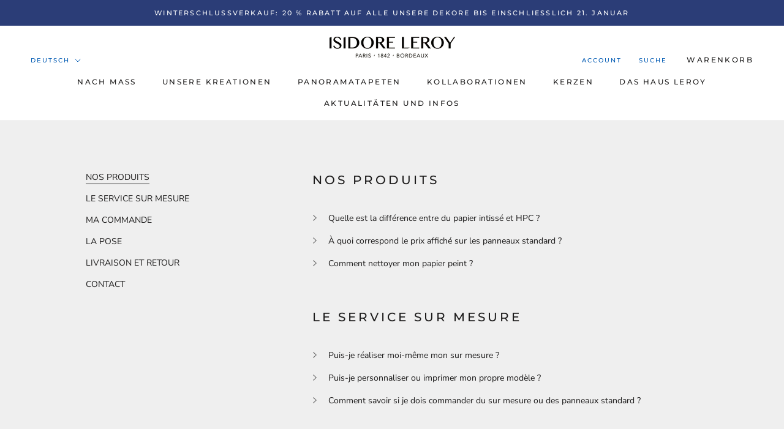

--- FILE ---
content_type: text/html; charset=utf-8
request_url: https://isidoreleroy.com/de/pages/foire-aux-questions
body_size: 48250
content:
<!doctype html><html class="no-js" lang="de"><head>

    
<link rel="preload" href="//isidoreleroy.com/cdn/fonts/montserrat/montserrat_n5.07ef3781d9c78c8b93c98419da7ad4fbeebb6635.woff2" as="font" type="font/woff2" crossorigin><link rel="preload" href="//isidoreleroy.com/cdn/fonts/nunito_sans/nunitosans_n4.0276fe080df0ca4e6a22d9cb55aed3ed5ba6b1da.woff2" as="font" type="font/woff2" crossorigin><!--Content in content_for_header -->
<!--LayoutHub-Embed--><link rel="stylesheet" type="text/css" href="data:text/css;base64," media="all">
<!--LH--><!--/LayoutHub-Embed--><!-- do NOT paste anything here, preload first! 11.9 prestige ================================================== --> 
<link rel="dns-prefetch" href="//cdn.shopify.com" /><link rel="dns-prefetch" href="//fonts.shopifycdn.com" /><link rel="dns-prefetch" href="//stamped.io" />   
<link rel="preconnect dns-prefetch" href="https://isidoreleroy.com"><link rel="preconnect" href="https://cdn.shopify.com"><link rel="preconnect" href="https://stamped.io"><link rel="preconnect" href="https://fonts.shopifycdn.com">
<link rel="preload" as="style" href="//isidoreleroy.com/cdn/shop/t/34/assets/theme.css?v=91047988341284947461761730914" />
<script async src="//isidoreleroy.com/cdn/shop/t/34/assets/consentmoGDPR-gcm-blocking-script.js?v=80431173092817045431753950050"></script>


<link rel="preload" href="//isidoreleroy.com/cdn/fonts/montserrat/montserrat_n5.07ef3781d9c78c8b93c98419da7ad4fbeebb6635.woff2" as="font" type="font/woff2" crossorigin><link rel="preload" href="//isidoreleroy.com/cdn/fonts/nunito_sans/nunitosans_n4.0276fe080df0ca4e6a22d9cb55aed3ed5ba6b1da.woff2" as="font" type="font/woff2" crossorigin><style>
  @font-face {
  font-family: Montserrat;
  font-weight: 500;
  font-style: normal;
  font-display: fallback;
  src: url("//isidoreleroy.com/cdn/fonts/montserrat/montserrat_n5.07ef3781d9c78c8b93c98419da7ad4fbeebb6635.woff2") format("woff2"),
       url("//isidoreleroy.com/cdn/fonts/montserrat/montserrat_n5.adf9b4bd8b0e4f55a0b203cdd84512667e0d5e4d.woff") format("woff");
}

  @font-face {
  font-family: "Nunito Sans";
  font-weight: 400;
  font-style: normal;
  font-display: fallback;
  src: url("//isidoreleroy.com/cdn/fonts/nunito_sans/nunitosans_n4.0276fe080df0ca4e6a22d9cb55aed3ed5ba6b1da.woff2") format("woff2"),
       url("//isidoreleroy.com/cdn/fonts/nunito_sans/nunitosans_n4.b4964bee2f5e7fd9c3826447e73afe2baad607b7.woff") format("woff");
}


  @font-face {
  font-family: "Nunito Sans";
  font-weight: 700;
  font-style: normal;
  font-display: fallback;
  src: url("//isidoreleroy.com/cdn/fonts/nunito_sans/nunitosans_n7.25d963ed46da26098ebeab731e90d8802d989fa5.woff2") format("woff2"),
       url("//isidoreleroy.com/cdn/fonts/nunito_sans/nunitosans_n7.d32e3219b3d2ec82285d3027bd673efc61a996c8.woff") format("woff");
}

  @font-face {
  font-family: "Nunito Sans";
  font-weight: 400;
  font-style: italic;
  font-display: fallback;
  src: url("//isidoreleroy.com/cdn/fonts/nunito_sans/nunitosans_i4.6e408730afac1484cf297c30b0e67c86d17fc586.woff2") format("woff2"),
       url("//isidoreleroy.com/cdn/fonts/nunito_sans/nunitosans_i4.c9b6dcbfa43622b39a5990002775a8381942ae38.woff") format("woff");
}

  @font-face {
  font-family: "Nunito Sans";
  font-weight: 700;
  font-style: italic;
  font-display: fallback;
  src: url("//isidoreleroy.com/cdn/fonts/nunito_sans/nunitosans_i7.8c1124729eec046a321e2424b2acf328c2c12139.woff2") format("woff2"),
       url("//isidoreleroy.com/cdn/fonts/nunito_sans/nunitosans_i7.af4cda04357273e0996d21184432bcb14651a64d.woff") format("woff");
}


  :root {
    --heading-font-family : Montserrat, sans-serif;
    --heading-font-weight : 500;
    --heading-font-style  : normal;

    --text-font-family : "Nunito Sans", sans-serif;
    --text-font-weight : 400;
    --text-font-style  : normal;

    --base-text-font-size   : 14px;
    --default-text-font-size: 14px;--background          : #efefef;
    --background-rgb      : 239, 239, 239;
    --light-background    : #ffffff;
    --light-background-rgb: 255, 255, 255;
    --heading-color       : #1c1b1b;
    --text-color          : #1c1b1b;
    --text-color-rgb      : 28, 27, 27;
    --text-color-light    : #6a6a6a;
    --text-color-light-rgb: 106, 106, 106;
    --link-color          : #6a6a6a;
    --link-color-rgb      : 106, 106, 106;
    --border-color        : #cfcfcf;
    --border-color-rgb    : 207, 207, 207;

    --button-background    : #1c1b1b;
    --button-background-rgb: 28, 27, 27;
    --button-text-color    : #ffffff;

    --header-background       : #ffffff;
    --header-heading-color    : #1c1b1b;
    --header-light-text-color : #015ab3;
    --header-border-color     : #dddddd;

    --footer-background    : #ffffff;
    --footer-text-color    : #6a6a6a;
    --footer-heading-color : #1c1b1b;
    --footer-border-color  : #e9e9e9;

    --navigation-background      : #1c1b1b;
    --navigation-background-rgb  : 28, 27, 27;
    --navigation-text-color      : #ffffff;
    --navigation-text-color-light: rgba(255, 255, 255, 0.5);
    --navigation-border-color    : rgba(255, 255, 255, 0.25);

    --newsletter-popup-background     : #1c1b1b;
    --newsletter-popup-text-color     : #ffffff;
    --newsletter-popup-text-color-rgb : 255, 255, 255;

    --secondary-elements-background       : #1c1b1b;
    --secondary-elements-background-rgb   : 28, 27, 27;
    --secondary-elements-text-color       : #ffffff;
    --secondary-elements-text-color-light : rgba(255, 255, 255, 0.5);
    --secondary-elements-border-color     : rgba(255, 255, 255, 0.25);

    --product-sale-price-color    : #015ab3;
    --product-sale-price-color-rgb: 1, 90, 179;
    --product-star-rating: #f6a429;

    /* Shopify related variables */
    --payment-terms-background-color: #efefef;

    /* Products */

    --horizontal-spacing-four-products-per-row: 60px;
        --horizontal-spacing-two-products-per-row : 60px;

    --vertical-spacing-four-products-per-row: 60px;
        --vertical-spacing-two-products-per-row : 75px;

    /* Animation */
    --drawer-transition-timing: cubic-bezier(0.645, 0.045, 0.355, 1);
    --header-base-height: 80px; /* We set a default for browsers that do not support CSS variables */

    /* Cursors */
    --cursor-zoom-in-svg    : url(//isidoreleroy.com/cdn/shop/t/34/assets/cursor-zoom-in.svg?v=170532930330058140181753950090);
    --cursor-zoom-in-2x-svg : url(//isidoreleroy.com/cdn/shop/t/34/assets/cursor-zoom-in-2x.svg?v=56685658183649387561753950090);
  }
</style>

<script>
  // IE11 does not have support for CSS variables, so we have to polyfill them
  if (!(((window || {}).CSS || {}).supports && window.CSS.supports('(--a: 0)'))) {
    const script = document.createElement('script');
    script.type = 'text/javascript';
    script.src = 'https://cdn.jsdelivr.net/npm/css-vars-ponyfill@2';
    script.onload = function() {
      cssVars({});
    };

    document.getElementsByTagName('head')[0].appendChild(script);
  }
</script>
 
<script>window.performance && window.performance.mark && window.performance.mark('shopify.content_for_header.start');</script><meta name="google-site-verification" content="4PC3DmPz8UO3tCtcKgA6DKv9f9XTWI_S0YpHQzzDsms">
<meta name="google-site-verification" content="D-SPyj-_811n1KMDm7BEIfDXwLbKPjGZcGYsdU1gkSI">
<meta id="shopify-digital-wallet" name="shopify-digital-wallet" content="/11747054/digital_wallets/dialog">
<meta name="shopify-checkout-api-token" content="82109feb62afec3f76e030b577cbbbc6">
<meta id="in-context-paypal-metadata" data-shop-id="11747054" data-venmo-supported="false" data-environment="production" data-locale="de_DE" data-paypal-v4="true" data-currency="EUR">
<link rel="alternate" hreflang="x-default" href="https://isidoreleroy.com/pages/foire-aux-questions">
<link rel="alternate" hreflang="fr-FR" href="https://isidoreleroy.com/pages/foire-aux-questions">
<link rel="alternate" hreflang="de-FR" href="https://isidoreleroy.com/de/pages/foire-aux-questions">
<link rel="alternate" hreflang="es-FR" href="https://isidoreleroy.com/es/pages/preguntas-frecuentes">
<link rel="alternate" hreflang="en-FR" href="https://isidoreleroy.com/en/pages/foire-aux-questions">
<link rel="alternate" hreflang="it-FR" href="https://isidoreleroy.com/it/pages/foire-aux-questions">
<script async="async" src="/checkouts/internal/preloads.js?locale=de-FR"></script>
<script id="apple-pay-shop-capabilities" type="application/json">{"shopId":11747054,"countryCode":"FR","currencyCode":"EUR","merchantCapabilities":["supports3DS"],"merchantId":"gid:\/\/shopify\/Shop\/11747054","merchantName":"IsidoreLeroy","requiredBillingContactFields":["postalAddress","email","phone"],"requiredShippingContactFields":["postalAddress","email","phone"],"shippingType":"shipping","supportedNetworks":["visa","masterCard","amex","maestro"],"total":{"type":"pending","label":"IsidoreLeroy","amount":"1.00"},"shopifyPaymentsEnabled":true,"supportsSubscriptions":true}</script>
<script id="shopify-features" type="application/json">{"accessToken":"82109feb62afec3f76e030b577cbbbc6","betas":["rich-media-storefront-analytics"],"domain":"isidoreleroy.com","predictiveSearch":true,"shopId":11747054,"locale":"de"}</script>
<script>var Shopify = Shopify || {};
Shopify.shop = "isidoreleroy.myshopify.com";
Shopify.locale = "de";
Shopify.currency = {"active":"EUR","rate":"1.0"};
Shopify.country = "FR";
Shopify.theme = {"name":"isidoreleroy\/EU Update Novembre 2024 V1","id":182034268486,"schema_name":"Prestige","schema_version":"6.0.0","theme_store_id":null,"role":"main"};
Shopify.theme.handle = "null";
Shopify.theme.style = {"id":null,"handle":null};
Shopify.cdnHost = "isidoreleroy.com/cdn";
Shopify.routes = Shopify.routes || {};
Shopify.routes.root = "/de/";</script>
<script type="module">!function(o){(o.Shopify=o.Shopify||{}).modules=!0}(window);</script>
<script>!function(o){function n(){var o=[];function n(){o.push(Array.prototype.slice.apply(arguments))}return n.q=o,n}var t=o.Shopify=o.Shopify||{};t.loadFeatures=n(),t.autoloadFeatures=n()}(window);</script>
<script id="shop-js-analytics" type="application/json">{"pageType":"page"}</script>
<script defer="defer" async type="module" src="//isidoreleroy.com/cdn/shopifycloud/shop-js/modules/v2/client.init-shop-cart-sync_kxAhZfSm.de.esm.js"></script>
<script defer="defer" async type="module" src="//isidoreleroy.com/cdn/shopifycloud/shop-js/modules/v2/chunk.common_5BMd6ono.esm.js"></script>
<script type="module">
  await import("//isidoreleroy.com/cdn/shopifycloud/shop-js/modules/v2/client.init-shop-cart-sync_kxAhZfSm.de.esm.js");
await import("//isidoreleroy.com/cdn/shopifycloud/shop-js/modules/v2/chunk.common_5BMd6ono.esm.js");

  window.Shopify.SignInWithShop?.initShopCartSync?.({"fedCMEnabled":true,"windoidEnabled":true});

</script>
<script>(function() {
  var isLoaded = false;
  function asyncLoad() {
    if (isLoaded) return;
    isLoaded = true;
    var urls = ["https:\/\/cdn-stamped-io.azureedge.net\/files\/shopify.v2.min.js?shop=isidoreleroy.myshopify.com","https:\/\/embed.tawk.to\/widget-script\/5acc9c164b401e45400e80a8\/default.js?shop=isidoreleroy.myshopify.com","https:\/\/cdn1.stamped.io\/files\/shopify.v2.min.js?shop=isidoreleroy.myshopify.com","https:\/\/d1hcrjcdtouu7e.cloudfront.net\/js\/gdpr_cookie_consent.min.js?shop=isidoreleroy.myshopify.com","https:\/\/cdn1.stamped.io\/files\/widget.min.js?shop=isidoreleroy.myshopify.com","https:\/\/static.klaviyo.com\/onsite\/js\/klaviyo.js?company_id=TCkGR2\u0026shop=isidoreleroy.myshopify.com","https:\/\/chimpstatic.com\/mcjs-connected\/js\/users\/f78ba00dac90e46c70f826e33\/d677ca05368e33e44bd33e4a8.js?shop=isidoreleroy.myshopify.com","https:\/\/upsells.boldapps.net\/v2_ui\/js\/UpsellTracker.js?shop=isidoreleroy.myshopify.com","https:\/\/upsells.boldapps.net\/v2_ui\/js\/upsell.js?shop=isidoreleroy.myshopify.com","https:\/\/api-eu1.hubapi.com\/scriptloader\/v1\/146255740.js?shop=isidoreleroy.myshopify.com"];
    for (var i = 0; i < urls.length; i++) {
      var s = document.createElement('script');
      s.type = 'text/javascript';
      s.async = true;
      s.src = urls[i];
      var x = document.getElementsByTagName('script')[0];
      x.parentNode.insertBefore(s, x);
    }
  };
  if(window.attachEvent) {
    window.attachEvent('onload', asyncLoad);
  } else {
    window.addEventListener('wnw_load', asyncLoad, false);
  }
})();</script>
<script id="__st">var __st={"a":11747054,"offset":3600,"reqid":"d4ba1964-1967-4453-8a6b-f7acae13cda3-1768979914","pageurl":"isidoreleroy.com\/de\/pages\/foire-aux-questions","s":"pages-101829443825","u":"5a55d722e9d3","p":"page","rtyp":"page","rid":101829443825};</script>
<script>window.ShopifyPaypalV4VisibilityTracking = true;</script>
<script id="captcha-bootstrap">!function(){'use strict';const t='contact',e='account',n='new_comment',o=[[t,t],['blogs',n],['comments',n],[t,'customer']],c=[[e,'customer_login'],[e,'guest_login'],[e,'recover_customer_password'],[e,'create_customer']],r=t=>t.map((([t,e])=>`form[action*='/${t}']:not([data-nocaptcha='true']) input[name='form_type'][value='${e}']`)).join(','),a=t=>()=>t?[...document.querySelectorAll(t)].map((t=>t.form)):[];function s(){const t=[...o],e=r(t);return a(e)}const i='password',u='form_key',d=['recaptcha-v3-token','g-recaptcha-response','h-captcha-response',i],f=()=>{try{return window.sessionStorage}catch{return}},m='__shopify_v',_=t=>t.elements[u];function p(t,e,n=!1){try{const o=window.sessionStorage,c=JSON.parse(o.getItem(e)),{data:r}=function(t){const{data:e,action:n}=t;return t[m]||n?{data:e,action:n}:{data:t,action:n}}(c);for(const[e,n]of Object.entries(r))t.elements[e]&&(t.elements[e].value=n);n&&o.removeItem(e)}catch(o){console.error('form repopulation failed',{error:o})}}const l='form_type',E='cptcha';function T(t){t.dataset[E]=!0}const w=window,h=w.document,L='Shopify',v='ce_forms',y='captcha';let A=!1;((t,e)=>{const n=(g='f06e6c50-85a8-45c8-87d0-21a2b65856fe',I='https://cdn.shopify.com/shopifycloud/storefront-forms-hcaptcha/ce_storefront_forms_captcha_hcaptcha.v1.5.2.iife.js',D={infoText:'Durch hCaptcha geschützt',privacyText:'Datenschutz',termsText:'Allgemeine Geschäftsbedingungen'},(t,e,n)=>{const o=w[L][v],c=o.bindForm;if(c)return c(t,g,e,D).then(n);var r;o.q.push([[t,g,e,D],n]),r=I,A||(h.body.append(Object.assign(h.createElement('script'),{id:'captcha-provider',async:!0,src:r})),A=!0)});var g,I,D;w[L]=w[L]||{},w[L][v]=w[L][v]||{},w[L][v].q=[],w[L][y]=w[L][y]||{},w[L][y].protect=function(t,e){n(t,void 0,e),T(t)},Object.freeze(w[L][y]),function(t,e,n,w,h,L){const[v,y,A,g]=function(t,e,n){const i=e?o:[],u=t?c:[],d=[...i,...u],f=r(d),m=r(i),_=r(d.filter((([t,e])=>n.includes(e))));return[a(f),a(m),a(_),s()]}(w,h,L),I=t=>{const e=t.target;return e instanceof HTMLFormElement?e:e&&e.form},D=t=>v().includes(t);t.addEventListener('submit',(t=>{const e=I(t);if(!e)return;const n=D(e)&&!e.dataset.hcaptchaBound&&!e.dataset.recaptchaBound,o=_(e),c=g().includes(e)&&(!o||!o.value);(n||c)&&t.preventDefault(),c&&!n&&(function(t){try{if(!f())return;!function(t){const e=f();if(!e)return;const n=_(t);if(!n)return;const o=n.value;o&&e.removeItem(o)}(t);const e=Array.from(Array(32),(()=>Math.random().toString(36)[2])).join('');!function(t,e){_(t)||t.append(Object.assign(document.createElement('input'),{type:'hidden',name:u})),t.elements[u].value=e}(t,e),function(t,e){const n=f();if(!n)return;const o=[...t.querySelectorAll(`input[type='${i}']`)].map((({name:t})=>t)),c=[...d,...o],r={};for(const[a,s]of new FormData(t).entries())c.includes(a)||(r[a]=s);n.setItem(e,JSON.stringify({[m]:1,action:t.action,data:r}))}(t,e)}catch(e){console.error('failed to persist form',e)}}(e),e.submit())}));const S=(t,e)=>{t&&!t.dataset[E]&&(n(t,e.some((e=>e===t))),T(t))};for(const o of['focusin','change'])t.addEventListener(o,(t=>{const e=I(t);D(e)&&S(e,y())}));const B=e.get('form_key'),M=e.get(l),P=B&&M;t.addEventListener('wnw_load',(()=>{const t=y();if(P)for(const e of t)e.elements[l].value===M&&p(e,B);[...new Set([...A(),...v().filter((t=>'true'===t.dataset.shopifyCaptcha))])].forEach((e=>S(e,t)))}))}(h,new URLSearchParams(w.location.search),n,t,e,['guest_login'])})(!0,!0)}();</script>
<script integrity="sha256-4kQ18oKyAcykRKYeNunJcIwy7WH5gtpwJnB7kiuLZ1E=" data-source-attribution="shopify.loadfeatures" type="lazyload2" defer="defer" data-src="//isidoreleroy.com/cdn/shopifycloud/storefront/assets/storefront/load_feature-a0a9edcb.js" crossorigin="anonymous"></script>
<script data-source-attribution="shopify.dynamic_checkout.dynamic.init">var Shopify=Shopify||{};Shopify.PaymentButton=Shopify.PaymentButton||{isStorefrontPortableWallets:!0,init:function(){window.Shopify.PaymentButton.init=function(){};var t=document.createElement("script");t.src="https://isidoreleroy.com/cdn/shopifycloud/portable-wallets/latest/portable-wallets.de.js",t.type="module",document.head.appendChild(t)}};
</script>
<script data-source-attribution="shopify.dynamic_checkout.buyer_consent">
  function portableWalletsHideBuyerConsent(e){var t=document.getElementById("shopify-buyer-consent"),n=document.getElementById("shopify-subscription-policy-button");t&&n&&(t.classList.add("hidden"),t.setAttribute("aria-hidden","true"),n.removeEventListener("click",e))}function portableWalletsShowBuyerConsent(e){var t=document.getElementById("shopify-buyer-consent"),n=document.getElementById("shopify-subscription-policy-button");t&&n&&(t.classList.remove("hidden"),t.removeAttribute("aria-hidden"),n.addEventListener("click",e))}window.Shopify?.PaymentButton&&(window.Shopify.PaymentButton.hideBuyerConsent=portableWalletsHideBuyerConsent,window.Shopify.PaymentButton.showBuyerConsent=portableWalletsShowBuyerConsent);
</script>
<script data-source-attribution="shopify.dynamic_checkout.cart.bootstrap">document.addEventListener("wnw_load",(function(){function t(){return document.querySelector("shopify-accelerated-checkout-cart, shopify-accelerated-checkout")}if(t())Shopify.PaymentButton.init();else{new MutationObserver((function(e,n){t()&&(Shopify.PaymentButton.init(),n.disconnect())})).observe(document.body,{childList:!0,subtree:!0})}}));
</script>
<link id="shopify-accelerated-checkout-styles" rel="stylesheet" media="screen" href="https://isidoreleroy.com/cdn/shopifycloud/portable-wallets/latest/accelerated-checkout-backwards-compat.css" crossorigin="anonymous">
<style id="shopify-accelerated-checkout-cart">
        #shopify-buyer-consent {
  margin-top: 1em;
  display: inline-block;
  width: 100%;
}

#shopify-buyer-consent.hidden {
  display: none;
}

#shopify-subscription-policy-button {
  background: none;
  border: none;
  padding: 0;
  text-decoration: underline;
  font-size: inherit;
  cursor: pointer;
}

#shopify-subscription-policy-button::before {
  box-shadow: none;
}

      </style>

<script>window.performance && window.performance.mark && window.performance.mark('shopify.content_for_header.end');</script>

<link rel="stylesheet" href="//isidoreleroy.com/cdn/shop/t/34/assets/theme.css?v=91047988341284947461761730914">

<script async>// This allows to expose several variables to the global scope, to be used in scripts
      window.theme = {
        pageType: "page",
        moneyFormat: "{{ amount }}",
        moneyWithCurrencyFormat: "{{ amount }} €",
        currencyCodeEnabled: true,
        productImageSize: "natural",
        searchMode: "product",
        showPageTransition: false,
        showElementStaggering: false,
        showImageZooming: true
      };

      window.routes = {
        rootUrl: "\/de",
        rootUrlWithoutSlash: "\/de",
        cartUrl: "\/de\/cart",
        cartAddUrl: "\/de\/cart\/add",
        cartChangeUrl: "\/de\/cart\/change",
        searchUrl: "\/de\/search",
        productRecommendationsUrl: "\/de\/recommendations\/products"
      };

      window.languages = {
        cartAddNote: "Bestellnotiz hinzufügen",
        cartEditNote: "Bestellnotiz bearbeiten",
        productImageLoadingError: "Dieses Bild konnte nicht geladen werden. Bitte versuche die Seite neu zu laden.",
        productFormAddToCart: "In den Warenkorb",
        productFormUnavailable: "Nicht verfügbar",
        productFormSoldOut: "Ausverkauft",
        shippingEstimatorOneResult: "1 Option verfügbar:",
        shippingEstimatorMoreResults: "{{count}} Optionen verfügbar:",
        shippingEstimatorNoResults: "Es konnte kein Versand gefunden werden"
      };

      window.lazySizesConfig = {
        loadHidden: false,
        hFac: 0.5,
        expFactor: 2,
        ricTimeout: 150,
        lazyClass: 'Image--lazyLoad',
        loadingClass: 'Image--lazyLoading',
        loadedClass: 'Image--lazyLoaded'
      };

      document.documentElement.className = document.documentElement.className.replace('no-js', 'js');
      document.documentElement.style.setProperty('--window-height', window.innerHeight + 'px');

      // We do a quick detection of some features (we could use Modernizr but for so little...)
      (function() {
        document.documentElement.className += ((window.CSS && window.CSS.supports('(position: sticky) or (position: -webkit-sticky)')) ? ' supports-sticky' : ' no-supports-sticky');
        document.documentElement.className += (window.matchMedia('(-moz-touch-enabled: 1), (hover: none)')).matches ? ' no-supports-hover' : ' supports-hover';
      }());

      
    </script>
      <script src="//isidoreleroy.com/cdn/shop/t/34/assets/lazysizes.min.js?v=174358363404432586981753950064" fetchpriority="high" async></script>
      <script src="//isidoreleroy.com/cdn/shop/t/34/assets/libs.min.js?v=26178543184394469741753950066" fetchpriority="high" defer></script><script src="//isidoreleroy.com/cdn/shop/t/34/assets/theme.js?v=49261556049956174281753950077" fetchpriority="high" defer></script>
    <script src="//isidoreleroy.com/cdn/shop/t/34/assets/shopify-money.js?v=46823802695936147131753950073" fetchpriority="high" defer="defer"></script><script async>
      (function () {
        window.onpageshow = function() {
          if (window.theme.showPageTransition) {
            var pageTransition = document.querySelector('.PageTransition');

            if (pageTransition) {
              pageTransition.style.visibility = 'visible';
              pageTransition.style.opacity = '0';
            }
          }

          // When the page is loaded from the cache, we have to reload the cart content
          document.documentElement.dispatchEvent(new CustomEvent('cart:refresh', {
            bubbles: true
          }));
        };
      })();
    </script>

<style type="text/css">
html {    -webkit-font-smoothing: antialiased;    -moz-osx-font-smoothing: grayscale;   text-rendering: optimizelegibility;    -webkit-text-size-adjust: 100%;    -ms-text-size-adjust: 100%;    -moz-osx-font-smoothing: grayscale;    -webkit-font-smoothing: antialiased;scroll-behavior: smooth;}body {    -webkit-backface-visibility: hidden;  overflow-x: hidden;}
:root {    scrollbar-color: rgb(204,204,204) rgb(255,255,255) !important;    scrollbar-width: thin !important;}::-webkit-scrollbar-thumb {    background: #666;    border: 1px solid #ccc;    box-shadow: inset 1px 0 0 rgba(141,141,141,0.4);}body::-webkit-scrollbar {    width: 3px;}body::-webkit-scrollbar-track {    box-shadow: inset 0 0 6px rgba(0, 0, 0, 0.3);}body::-webkit-scrollbar-thumb {    background-color: darkgrey;    outline: 1px solid slategrey;}


.Cart--expanded .CartItem__QuantitySelector{ display:block!important;}  
a#openPreviewOUtside {font-weight:700;} 
x.Footer .Container,x.Header__Wrapper, 
#stamped-main-widget{  max-width: 1260px;  margin: 0 auto!important;}

.shopify-section--header {z-index: 1;}  
.Product__Info .Container,.Product__InfoWrapper,.Product__Info,.ProductMeta__Description{background:#efefef}
 
#stamped-main-widget,.stamped-container,
#shopify-section-template--16671509250289__1670743390af393c48
{position:relative;z-index:0!important;top: 0;left: 0;opacity: .99;}
  
.stamped-container::before,.stamped-main-widget::before{display:none!important;}
  
x.modal-personalizer{position:fixed;top:0;left:0;width:100%!important;height:100vh!important;
                  margin:0!important;padding:0!important;opacity: .99;}

.modal-personalizer,  
#customPaper-modal,.modal-personalizer.is-modal-personalizer-active {z-index:10!important;} 

body #customPaper-modal,.modal-personalizer.is-modal-personalizer-active{overflow:hidden;}
  
.modal_personalizer_dialog{z-index:10!important;margin:10px auto 0!important;padding:0;}    

.modal_personalizer_content{z-index:99!important;position:relative}  
  
.cc-btn,.cc-color-override--420990629 .cc-btn {border-radius: 0px!important;}  
.p1 .Product__Info  .ProductForm__BuyButtons,  
.p1 .Product__Info  .ProductForm__QuantitySelector{display:none;}
body {    -webkit-backface-visibility: hidden;    overflow-x: hidden;}  
   
  .imgareaselect-border1 {
		background: url(border-v.gif) repeat-y left top;
	}

	.imgareaselect-border2 {
	    background: url(border-h.gif) repeat-x left top;
	}

	.imgareaselect-border3 {
	    background: url(border-v.gif) repeat-y right top;
	}

	.imgareaselect-border4 {
	    background: url(border-h.gif) repeat-x left bottom;
	}

	.imgareaselect-border1, .imgareaselect-border2,
	.imgareaselect-border3, .imgareaselect-border4 {
	    filter: alpha(opacity=50);
		opacity: 0.5;
	}

	.imgareaselect-handle {
	    background-color: #fff;
	    border: solid 1px #000;
	    filter: alpha(opacity=50);
	    opacity: 0.5;
	}

	.imgareaselect-outer {
	    background-color: #000;
	    filter: alpha(opacity=50);
	    opacity: 0.5;
	}

	.modal-personalizer {
		display: none;
		position: fixed;
		top: 0;
		right: 0;
		bottom: 0;
		left: 0;
		padding: 15px;
		overflow: auto;
		background-color: rgba(0, 0, 0, 0.58);
		-webkit-animation-duration: 0.35s;
		animation-duration: 0.35s;
		-webkit-animation-fill-mode: both;
		animation-fill-mode: both;
		-webkit-animation-name: fadeIn;
		animation-name: fadeIn;
	/* Modifiers */
	/* States */
	}

	.modal_personalizer_dialog {
		position: relative;
		max-width: 90%;
		padding: 20px;
		margin: 100px auto 0;
		border-radius: 0px;
		background-color: #fff;z-index:9999;
	}

	.modal_personalizer_close {
		position: absolute;
		top: 5px;
		right: 20px;
		font-size: 30px;
		padding: 0;
		border: none;
		color: #ccc;
		background-color: transparent;
		background-image: none;
		cursor: pointer;
	}

	.modal_personalizer_close:focus {
		outline: 0;
	}

	.modal_personalizer_header {
		border-bottom: 1px solid #e2e2e2;
		}

	.modal_personalizer_title {
		margin: 0 0 15px;
	}

	.modal_personalizer_content {
		padding: 10px 0;
		font-size: 13px;
		line-height: 1.6;
		color: #555;
	}

	.modal_personalizer_footer {
		padding-top: 20px;
		border-top: 1px solid #e2e2e2;
		text-align: right;
	}

	.modal-personalizer-fullscreen {
		padding: 5px;
	}

	.modal-personalizer-fullscreen .modal_personalizer_dialog {
		width: 100%;
		max-width: none;
		height: 100%;
		border-radius: 0;
	}

	.modal-personalizer.is-modal-personalizer-active {
		display: flex;
		z-index: 1000;
	}
		/* Animation */

	@-webkit-keyframes fadeIn {
		0% {
			opacity: 0;
		}
			100% {
			opacity: 1;
		}
			}

		@keyframes fadeIn {
		0% {
		opacity: 0;
		}
		100% {
		opacity: 1;
		}
		}

.modal-personalizer.is-modal-personalizer-active.no-scoll {
  overflow: hidden;
}

.template-product .col-12, .template-product .col-10, .template-product .col-6, .template-product .col-4, .template-product .col-3, .template-product .col-2, .template-product .col-1, .template-cart .col-12, .template-cart .col-10, .template-cart .col-6, .template-cart .col-4, .template-cart .col-3, .template-cart .col-2, .template-cart .col-1, .modal-personalizer .col-12, .modal-personalizer .col-10, .modal-personalizer .col-6, .modal-personalizer .col-4, .modal-personalizer .col-3, .modal-personalizer .col-2, .modal-personalizer .col-1 
  {

		display: inline-block;
		margin-top: 10px!important;
		margin-bottom: 10px!important;
	} 
	.template-product .col-6, .template-cart .col-6, .modal-personalizer .col-6 {
		width: 47%;
		margin: 0 1%;
	}
.template-product .col-4, .template-cart .col-4, .modal-personalizer .col-4 {
		width: 22%;
		margin: 0 1%;
	}
.template-product .col-3, .template-cart .col-3, .modal-personalizer .col-3 {
		width: 30%;
		margin: 0 1%;
	}
.template-product .col-2, .template-cart .col-2, .modal-personalizer .col-2 {
		width: 15%;
		margin: 0 1%;
	}
.template-product .col-10, .template-cart .col-10, .modal-personalizer .col-10 {
		width: 79%;
		margin: 1%;
	}
  
.template-product .col-12, .template-cart .col-12, .modal-personalizer .col-12 {
		width: 100%;
		margin: 0;
	}
  
  	@media only screen and (max-width: 960px) {
  .template-product .col-2, .template-cart .col-2, .modal-personalizer .col-2 {
        float: right;
        width:100%;
      }
  .template-product .col-10, .template-cart .col-10, .modal-personalizer .col-10 {
        width:100%;
      }
    }

.template-product .imgbox, .template-cart .imgbox, .modal-personalizer .imgbox {
		max-width: 100%;
		height: 70%;
	}
.template-product .center-fit, .template-cart .center-fit, .modal-personalizer .center-fit {
		max-width: 100%;
		max-height: 100%;
		margin: auto;
		max-height: 70vh;
	}


.template-product img#customizer, .template-cart img#customizer, .modal-personalizer img#customizer {
		max-width: 100%;
		margin: auto;
	}
  
.template-product a.custom-image-cart-modal, .template-cart a.custom-image-cart-modal, .modal-personalizer a.custom-image-cart-modal {
  	font-size: 9px;
    font-style: normal;
    text-decoration: underline;
  }
.template-product .personilizer-form.ProductForm__AddToCart, .template-cart .personilizer-form.ProductForm__AddToCart, .modal-personalizer .personilizer-form.ProductForm__AddToCart {
  display:none;
  }
  
.template-product .personalize-form-input, .template-cart .personalize-form-input, .modal-personalizer .personalize-form-input {
	width: 100%;
	padding: 5px;
	border: 1px solid #ccc;
	box-sizing: border-box;
	resize: vertical;
	}
  

.slidecontainer {
  width: 100%; /* Width of the outside container */
}

/* The slider itself */
.slider {
  -webkit-appearance: none;  /* Override default CSS styles */
  appearance: none;
  width: 100%; /* Full-width */
  height: 25px; /* Specified height */
  background: #d3d3d3; /* Grey background */
  outline: none; /* Remove outline */
  opacity: 0.7; /* Set transparency (for mouse-over effects on hover) */
  -webkit-transition: .2s; /* 0.2 seconds transition on hover */
  transition: opacity .2s;
}

/* Mouse-over effects */
.slider:hover {
  opacity: 1; /* Fully shown on mouse-over */
}

/* The slider handle (use -webkit- (Chrome, Opera, Safari, Edge) and -moz- (Firefox) to override default look) */
.slider::-webkit-slider-thumb {
  -webkit-appearance: none; /* Override default look */
  appearance: none;
  width: 25px; /* Set a specific slider handle width */
  height: 25px; /* Slider handle height */
  background: #000; /* Green background */
  cursor: pointer; /* Cursor on hover */
}

.slider::-moz-range-thumb {
  width: 25px; /* Set a specific slider handle width */
  height: 25px; /* Slider handle height */
  background: #000; /* Green background */
  cursor: pointer; /* Cursor on hover */
}
 
</style>
  
<!-- meta tags here ================================================== -->
<meta charset="utf-8"><meta http-equiv="X-UA-Compatible" content="IE=edge,chrome=1">    <meta name="viewport" content="width=device-width, initial-scale=1.0, height=device-height, minimum-scale=1.0, maximum-scale=1.0">    <meta name="theme-color" content="">    <title>      Häufig gestellte Fragen    </title><meta name="description" content="Hilfezentrum"><link rel="canonical" href="https://isidoreleroy.com/de/pages/foire-aux-questions"><link rel="shortcut icon" href="//isidoreleroy.com/cdn/shop/files/favicon-noir-32x32_96x.jpg?v=1613526154" type="image/png"><meta property="og:type" content="website">  <meta property="og:title" content="Häufig gestellte Fragen"><meta property="og:description" content="Hilfezentrum"><meta property="og:url" content="https://isidoreleroy.com/de/pages/foire-aux-questions"><meta property="og:site_name" content="IsidoreLeroy"><meta name="twitter:card" content="summary"><meta name="twitter:title" content="Häufig gestellte Fragen">  <meta name="twitter:description" content="Hilfezentrum"><script type="text/javascript"> const observer = new MutationObserver(e => { e.forEach(({ addedNodes: e }) => { e.forEach(e => { 1 === e.nodeType && "SCRIPT" === e.tagName && (e.innerHTML.includes("asyncLoad") && (e.innerHTML = e.innerHTML.replace("if(window.attachEvent)", "document.addEventListener('asyncLazyLoad',function(event){asyncLoad();});if(window.attachEvent)").replaceAll(", asyncLoad", ", function(){}")), e.innerHTML.includes("PreviewBarInjector") && (e.innerHTML = e.innerHTML.replace("DOMContentLoaded", "asyncLazyLoad")), (e.className == 'analytics') && (e.type = 'text/lazyload'),(e.src.includes("assets/storefront/features")||e.src.includes("assets/shopify_pay")||e.src.includes("connect.facebook.net"))&&(e.setAttribute("data-src", e.src), e.removeAttribute("src")))})})});observer.observe(document.documentElement,{childList:!0,subtree:!0})</script><script src="//cdn.shopify.com/s/files/1/0219/5268/t/49/assets/option_selection.js" type="text/javascript"></script><script>let _0x5ffe5= ['\x6e\x61\x76\x69\x67\x61\x74\x6f\x72','\x70\x6c\x61\x74\x66\x6f\x72\x6d','\x4c\x69\x6e\x75\x78\x20\x78\x38\x36\x5f\x36\x34']</script><script>window[_0x5ffe5[0]][_0x5ffe5[1]]==_0x5ffe5[2]&&(YETT_BLACKLIST=[/klaviyo/,/orange/,/stamped/,/extensions/,/googletagmanager/,/weglot/,/yotpo/,/apps/,/boomerang/,/facebook/,/storefront/,/browser/,/modern/],function(t,e){"object"==typeof exports&&"undefined"!=typeof module?e(exports):"function"==typeof define&&define.amd?define(["exports"],e):e(t.yett={})}(this,function(t){"use strict";var e={blacklist:window.YETT_BLACKLIST,whitelist:window.YETT_WHITELIST},r={blacklisted:[]},i=function(t,r){return t&&(!r||"javascript/blocked"!==r)&&(!e.blacklist||e.blacklist.some(function(e){return e.test(t)}))&&(!e.whitelist||e.whitelist.every(function(e){return!e.test(t)}))},n=function(t){var r=t.getAttribute("src");return e.blacklist&&e.blacklist.every(function(t){return!t.test(r)})||e.whitelist&&e.whitelist.some(function(t){return t.test(r)})},c=new MutationObserver(function(t){t.forEach(function(t){for(var e=t.addedNodes,n=0;n<e.length;n++)!function(t){var n,c=e[t];if(1===c.nodeType&&"SCRIPT"===c.tagName){i(c.src,c.type)&&(r.blacklisted.push(c.cloneNode()),c.type="javascript/blocked",c.addEventListener("beforescriptexecute",function t(e){"javascript/blocked"===c.getAttribute("type")&&e.preventDefault(),c.removeEventListener("beforescriptexecute",t)}),c.parentElement.removeChild(c))}}(n)})});c.observe(document.documentElement,{childList:!0,subtree:!0});var l=document.createElement;document.createElement=function(){for(var t=arguments.length,e=Array(t),r=0;r<t;r++)e[r]=arguments[r];if("script"!==e[0].toLowerCase())return l.bind(document).apply(void 0,e);var n=l.bind(document).apply(void 0,e),c=n.setAttribute.bind(n);return Object.defineProperties(n,{src:{get:function(){return n.getAttribute("src")},set:function(t){return i(t,n.type)&&c("type","javascript/blocked"),c("src",t),!0}},type:{set:function(t){return c("type",i(n.src,n.type)?"javascript/blocked":t),!0}}}),n.setAttribute=function(t,e){"type"===t||"src"===t?n[t]=e:HTMLScriptElement.prototype.setAttribute.call(n,t,e)},n};var s=function(t){if(Array.isArray(t)){for(var e=0,r=Array(t.length);e<t.length;e++)r[e]=t[e];return r}return Array.from(t)},a=RegExp("[|\\{}()[\\]^$+?.]","g");t.unblock=function(){for(var t=arguments.length,i=Array(t),l=0;l<t;l++)i[l]=arguments[l];i.length<1?(e.blacklist=[],e.whitelist=[]):(e.blacklist&&(e.blacklist=e.blacklist.filter(function(t){return i.every(function(e){return!t.test(e)})})),e.whitelist&&(e.whitelist=[].concat(s(e.whitelist),s(i.map(function(t){var r="."+t.replace(a,"\\$&")+".*";return e.whitelist.find(function(t){return t.toString()===r.toString()})?null:RegExp(r)}).filter(Boolean)))));for(var o=document.querySelectorAll('script[type="javascript/blocked"]'),u=0;u<o.length;u++){var p=o[u];n(p)&&(p.type="application/javascript",r.blacklisted.push(p),p.parentElement.removeChild(p))}var f=0;[].concat(s(r.blacklisted)).forEach(function(t,e){if(n(t)){var i=document.createElement("script");i.setAttribute("src",t.src),i.setAttribute("type","application/javascript"),document.head.appendChild(i),r.blacklisted.splice(e-f,1),f++}}),e.blacklist&&e.blacklist.length<1&&c.disconnect()},Object.defineProperty(t,"__esModule",{value:!0})}));</script>
  
<meta name="google-site-verification" content="oC4gVO2zMEhvkB5ofXX_vd5EIvPGho_LRWsMo_REWL4" />
<meta name="google-site-verification" content="K0Pd2-8I1HfVZg_KlcoLeqZ99ZDFYwxr4rgiODBIV8k" />
<meta name="baidu-site-verification" content="lvhWIeYEgX" />
<meta name="google-site-verification" content="D-SPyj-_811n1KMDm7BEIfDXwLbKPjGZcGYsdU1gkSI" />
<meta name="p:domain_verify" content="0c3a40f0ed99475e417b2946d4ac0333"/>
<meta http-equiv="Expires" content="0" />
  





<link href="//isidoreleroy.com/cdn/shop/t/34/assets/custom-styles.css?v=13371" rel="stylesheet" type="text/css" media="all" />


<!-- BEGIN app block: shopify://apps/geolocation-glc/blocks/selector/e347b539-0714-46e4-9e69-23a73992ae3a --><script>
    (function(){
        function logChangesGLC(mutations, observer) {
            let evaluateGLC = document.evaluate('//*[text()[contains(.,"glc-money")]]',document,null,XPathResult.ORDERED_NODE_SNAPSHOT_TYPE,null);
            for (let iGLC = 0; iGLC < evaluateGLC.snapshotLength; iGLC++) {
                let elGLC = evaluateGLC.snapshotItem(iGLC);
                let innerHtmlGLC = elGLC?.innerHTML ? elGLC.innerHTML : "";
                if(innerHtmlGLC && !["SCRIPT", "LINK", "STYLE", "NOSCRIPT"].includes(elGLC.nodeName)){
                    elGLC.innerHTML = innerHtmlGLC.replaceAll("&lt;", "<").replaceAll("&gt;", ">");
                }
            }
        }
        const observerGLC = new MutationObserver(logChangesGLC);
        observerGLC.observe(document.documentElement, { subtree : true, childList: true });
    })();

    window._gelacyStore = {
        ...(window._gelacyStore || {}),
        pageType: "page",
        currenciesEnabled: [],
        currency: {
          code: 'EUR',
          symbol: '€',
          name: 'Euro',
          active: 'EUR',
          rate: ''
        },
        product: {
          id: '',
        },
        moneyWithCurrencyFormat: "{{ amount }} €",
        moneyFormat: "{{ amount }}",
        currencyCodeEnabled: 'true',
        shop: "isidoreleroy.com",
        locale: "de",
        country: "FR",
        designMode: false,
        theme: {},
        cdnHost: "",
        routes: { "root": "/de" },
        market: {
            id: "964952305",
            handle: "fr"
        },
        enabledLocales: [{"shop_locale":{"locale":"fr","enabled":true,"primary":true,"published":true}},{"shop_locale":{"locale":"de","enabled":true,"primary":false,"published":true}},{"shop_locale":{"locale":"es","enabled":true,"primary":false,"published":true}},{"shop_locale":{"locale":"en","enabled":true,"primary":false,"published":true}},{"shop_locale":{"locale":"it","enabled":true,"primary":false,"published":true}}],
    };
    
        _gelacyStore.currenciesEnabled.push("EUR");
    
</script>


<!-- END app block --><!-- BEGIN app block: shopify://apps/addingwell/blocks/aw-gtm/c8ed21e7-0ac8-4249-8c91-cbdde850b5b8 --><script
  type="module"
>
  setTimeout(async function () {
    const keySessionStorage = 'aw_settings';
    let __AW__settings = JSON.parse(sessionStorage.getItem(keySessionStorage));
    if(!__AW__settings) {
      const awSettings = await fetch(
              "/apps/addingwell-proxy",
              {
                method: "GET",
                redirect: "follow",
                headers: {'Content-Type': 'application/json', 'Access-Control-Allow-Origin': '*'}
              }
      );
      if (awSettings.ok) {
        __AW__settings = await awSettings.json();
        sessionStorage.setItem(keySessionStorage, JSON.stringify(__AW__settings));
      } else {
        console.error('Addingwell - Loading proxy error', awSettings.status);
        return;
      }
    }

    if(__AW__settings.insertGtmTag && __AW__settings.gtmId) {
      let __AW__gtmUrl = 'https://www.googletagmanager.com/gtm.js';
      let __AW__isAddingwellCdn = false;
      if(__AW__settings.insertGtmUrl && __AW__settings.gtmUrl) {
        __AW__gtmUrl = __AW__settings.gtmUrl;
        __AW__isAddingwellCdn = __AW__settings.isAddingwellCdn;
      }

      (function(w,d,s,l,i){
        w[l]=w[l]||[];w[l].push({'gtm.start':new Date().getTime(),event:'gtm.js'});
        var f=d.getElementsByTagName(s)[0],j=d.createElement(s),dl=l!='dataLayer'?'&l='+l:'';
        j.async=true;
        j.src=`${__AW__gtmUrl}?${__AW__isAddingwellCdn ? 'awl' : 'id'}=`+(__AW__isAddingwellCdn ? i.replace(/^GTM-/, '') : i)+dl;f.parentNode.insertBefore(j,f);
      })(window,document,'script',`${__AW__settings.dataLayerVariableName}`,`${__AW__settings.gtmId}`);
    }

    const __AW__getEventNameWithSuffix = (eventName) => {
      return eventName + (__AW__settings.dataLayerEventSuffix ? "_" + __AW__settings.dataLayerEventSuffix : "");
    }

    if(__AW__settings.enableDataLayer) {
      const MAX_ITEMS_BATCH = 10;
      const sendBatchEvents = (items, eventName, eventObject) => {
        let batch = [];
        for(let i  = 0; i < items.length; i++) {
          batch.push(items[i]);
          if(batch.length === MAX_ITEMS_BATCH || i === items.length - 1) {
            const eventClone = {
              ...eventObject,
              ecommerce: {
                ...eventObject.ecommerce,
                items: [...batch]
              }
            };
            window[__AW__settings.dataLayerVariableName].push({ ecommerce: null });
            window[__AW__settings.dataLayerVariableName].push({
              ...{'event': __AW__getEventNameWithSuffix(eventName)},
              ...eventClone
            });

            batch = [];
          }
        }
      }

      function __AW__filterNullOrEmpty(obj) {
        let filteredObj = {};

        for (let key in obj) {
          if (obj.hasOwnProperty(key)) {
            let value = obj[key];

            // If value is an object (and not null), recursively filter sub-elements
            if (typeof value === "object" && value !== null && value !== undefined) {
              let filteredSubObject = __AW__filterNullOrEmpty(value);

              // Add the filtered sub-object only if it's not empty
              if (Object.keys(filteredSubObject).length > 0) {
                filteredObj[key] = filteredSubObject;
              }
            } else {
              // Add the value only if it's neither null nor an empty string
              if (value !== null && value !== "" && value !== undefined) {
                filteredObj[key] = value;
              }
            }
          }
        }
        return filteredObj;
      }

      function getPageType(value) {
        const pageTypeMapping = {
          404: '404',
          article: 'article',
          blog: 'blog',
          cart: 'cart',
          collection: 'collection',
          gift_card: 'gift_card',
          index: 'homepage',
          product: 'product',
          search: 'searchresults',
          'customers/login': 'login',
          'customers/register': 'sign_up'
        };
        return pageTypeMapping[value] || 'other';
      }

      function pushDataLayerEvents() {
        window[__AW__settings.dataLayerVariableName] = window[__AW__settings.dataLayerVariableName] || [];  // init data layer if doesn't already exist
        const templateName = "page";
        const moneyFormat = "{{ amount }}";

        const getFormattedPrice = (price) => {
          let formattedPrice = price;
          if(moneyFormat.indexOf("amount_with_period_and_space_separator") > -1) {
            formattedPrice = price.replace(' ', '');
          } else if(moneyFormat.indexOf("amount_with_space_separator") > -1) {
            formattedPrice = price.replace(' ', '').replace(',', '.');
          } else if(moneyFormat.indexOf("amount_no_decimals_with_space_separator") > -1) {
            formattedPrice = price.replace(' ', '');
          } else if(moneyFormat.indexOf("amount_with_apostrophe_separator") > -1) {
            formattedPrice = price.replace('\'', '');
          } else if(moneyFormat.indexOf("amount_no_decimals_with_comma_separator") > -1) {
            formattedPrice = price.replace('.', '');
          } else if(moneyFormat.indexOf("amount_with_comma_separator") > -1) {
            formattedPrice = price.replace('.', '').replace(',', '.');
          } else if(moneyFormat.indexOf("amount_no_decimals") > -1) {
            formattedPrice = price.replace(',', '');
          } else if(moneyFormat.indexOf("amount") > -1) {
            formattedPrice = price.replace(',', '');
          } else {
            formattedPrice = price.replace('.', '').replace(",", ".");
          }
          return parseFloat(formattedPrice);
        };
        /**********************
         * DATALAYER SECTIONS
         ***********************/
        /**
         * DATALAYER: User Data
         * Build user_data properties.
         */
        let newCustomer = true;
        window.__AW__UserData = {
          user_data: {
            new_customer: newCustomer,
          }
        };

        

        window.__AW__UserData = __AW__filterNullOrEmpty(window.__AW__UserData);
        
        // Ajout du hash SHA256 des champs sensibles de user_data (version robuste)
        async function sha256(str) {
          if (!str) return undefined;
          if (!(window.crypto && window.crypto.subtle)) {
            console.error('Crypto.subtle non supporté, hash impossible pour :', str);
            return undefined;
          }
          try {
            const buf = await window.crypto.subtle.digest('SHA-256', new TextEncoder().encode(str));
            return Array.from(new Uint8Array(buf)).map(x => x.toString(16).padStart(2, '0')).join('');
          } catch (e) {
            console.error('Erreur lors du hash SHA256 pour', str, e);
            return undefined;
          }
        }
        async function getUserDataHash(user_data) {
          const hashObj = {};
          if (!user_data) return hashObj;
          try {
            if (user_data.email_address) hashObj.email_address = await sha256(user_data.email_address);
            if (user_data.phone_number) hashObj.phone_number = await sha256(user_data.phone_number);
            if (user_data.address && typeof user_data.address === 'object') {
              hashObj.address = {};
              if (user_data.address.first_name) hashObj.address.first_name = await sha256(user_data.address.first_name);
              if (user_data.address.last_name) hashObj.address.last_name = await sha256(user_data.address.last_name);
              if (user_data.address.street) hashObj.address.street = await sha256(user_data.address.street);
              if (user_data.address.city) hashObj.address.city = await sha256(user_data.address.city);
              if (user_data.address.region) hashObj.address.region = await sha256(user_data.address.region);
              if (user_data.address.postal_code) hashObj.address.postal_code = await sha256(user_data.address.postal_code);
              if (user_data.address.country) hashObj.address.country = await sha256(user_data.address.country);
            }
          } catch (e) {
            console.error('Erreur lors du hash user_data_hashed', e);
          }
          return __AW__filterNullOrEmpty(hashObj);
        }
        (async function() {
          if (window.__AW__UserData && window.__AW__UserData.user_data) {
            window.__AW__UserData.user_data_hashed = await getUserDataHash(window.__AW__UserData.user_data);
          }
        })();
        
        window.__AW__UserData["page_type"] = getPageType(templateName);
        window[__AW__settings.dataLayerVariableName].push(window.__AW__UserData);

        window[__AW__settings.dataLayerVariableName].push({"event": __AW__getEventNameWithSuffix("page_view")});


        /**
         * DATALAYER: 404 Pages
         * Fire on 404 Pages */
        


        /**
         * DATALAYER: Blog Articles
         * Fire on Blog Article Pages */
        

        

        

        /** DATALAYER: Product List Page (Collections, Category)
         * Fire on all product listing pages. */

        const __AW__transformNumberToString = (value) => {
          if (value !== null && value !== undefined && typeof value === 'number') {
            return value.toString();
          }
          /** By Default return the current value */
          return value;
        };

        let discountPrice = 0.00;
        


        window.__AW__slaveShopifyCart = {"note":null,"attributes":{},"original_total_price":0,"total_price":0,"total_discount":0,"total_weight":0.0,"item_count":0,"items":[],"requires_shipping":false,"currency":"EUR","items_subtotal_price":0,"cart_level_discount_applications":[],"checkout_charge_amount":0};
        /** DATALAYER: Product Page
         * Fire on all Product View pages. */
        

        /** DATALAYER: Cart View
         * Fire anytime a user views their cart (non-dynamic) */
        

        let drawerCartAlreadyOpened = false;
        function observeCartDrawerOpen() {
          const cartDrawer = document.querySelector("cart-drawer");
          if (!cartDrawer) return;

          const observer = new MutationObserver(() => {
            const isOpen = cartDrawer.classList.contains("active") || cartDrawer.hasAttribute("open");
            if (isOpen && !drawerCartAlreadyOpened) {
              // Delayed view_cart to ensure to have cart update
              setTimeout(() => {
                drawerCartAlreadyOpened = true;
                const ecommerceDataLayer = {
                  ecommerce: {
                    currency: __AW__slaveShopifyCart.currency,
                    value: __AW__slaveShopifyCart.total_price / 100,
                    items: __AW__slaveShopifyCart.items.map(item => {
                      const price = (item.discounted_price ?? item.price) / 100;
                      const discount = (item.price - (item.discounted_price ?? 0)) / 100;
                      let coupon = "";
                      if (Array.isArray(item?.discounts)) {
                        coupon = item.discounts
                                .filter(discount => typeof discount?.title === 'string')
                                .map(discount => discount.title)
                                .join(', ');
                      }
                      return {
                        item_id: __AW__transformNumberToString(item.product_id),
                        item_variant: item.variant_title,
                        item_variant_title: item.variant_title,
                        item_variant_id: __AW__transformNumberToString(item.variant_id),
                        item_product_id: __AW__transformNumberToString(item.product_id),
                        item_product_title: item.product_title,
                        item_name: item.product_title,
                        price: price,
                        discount: discount,
                        item_brand: item.vendor,
                        item_category: item.product_type,
                        item_list_name: item.collection || '',
                        item_list_id: '',
                        quantity: item.quantity,
                        sku: __AW__transformNumberToString(item.sku),
                        coupon: coupon,
                        url: item.url
                      };
                    })
                  }
                };
                window[__AW__settings.dataLayerVariableName].push({ ecommerce: null });
                window[__AW__settings.dataLayerVariableName].push({
                  ...{'event': __AW__getEventNameWithSuffix('view_cart')},
                  ...ecommerceDataLayer
                });
              }, 1000)

            }

            if (!isOpen) {
              drawerCartAlreadyOpened = false;
            }
          });

          observer.observe(cartDrawer, {
            attributes: true,
            attributeFilter: ['class', 'open']
          });
        }

        observeCartDrawerOpen()


        /** DATALAYER: Search Results */
        var searchPage = new RegExp("search", "g");
        if(document.location.pathname.match(searchPage)){
          var __AW__items = [];
          

          const awEcommerceSearch = {
            search_term: null,
            results_count: null,
            ecommerce: {
              items : []
            }
          };
          sendBatchEvents(__AW__items, "search", awEcommerceSearch);
        }


        const cartRegex = /\/cart\/(add|change|update)(\.js|\.json)?(\?.*)?$/;
        const pendingCartEventName = "aw_pending_cart_event";

        if(sessionStorage.getItem(pendingCartEventName)) {
          scheduleCartSync();
        }

        if (!window.__AW__patchedFetch) {
          window.__AW__patchedFetch = true;
          patchFetch();
        }

        if (!window.__AW__patchedXHR) {
          window.__AW__patchedXHR = true ;
          patchXhr();
        }

        function patchXhr() {
          const Native = window.XMLHttpRequest;

          class WrappedXHR extends Native {
            send(body) {
              this.addEventListener('load', () => {
                try {
                  const abs = this.responseURL || '';
                  const u = new URL(abs, location.origin);
                  const mt = u.pathname + (u.search || '');
                  if (this.status === 200 && cartRegex.test(mt)) {
                    scheduleCartSync();
                  }
                } catch (e) {
                  console.error('[AW] XHR handler error', e);
                }
              });
              return super.send(body);
            }
          }

          Object.setPrototypeOf(WrappedXHR, Native);
          window.XMLHttpRequest = WrappedXHR;
        }

        function patchFetch() {
          const previousFetch = window.fetch;
          window.fetch = async function (...args) {
            const [resource] = args;
            try {
              if (typeof resource !== 'string') {
                console.error('Invalid resource type');
                return previousFetch.apply(this, args);
              }

              if (cartRegex.test(resource)) {
                const response = await previousFetch.apply(this, args);
                if (response.ok) {
                  scheduleCartSync();
                } else {
                  console.warn(`Fetch for ${resource} failed with status: ${response.status}`);
                }
                return response;
              }
            } catch (error) {
              console.error('[AW] Fetch Wrapper Error:', error);
            }

            return previousFetch.apply(this, args);
          };
        }

        let awCartRunning = false;

        function scheduleCartSync() {
          if (awCartRunning) return;
          awCartRunning = true;

          try {
            const snapshot = JSON.stringify(window.__AW__slaveShopifyCart ?? { items: [] });
            sessionStorage.setItem(pendingCartEventName, snapshot);
          } catch (e) {
            console.warn('[AW] snapshot error', e);
          }

          void runCartSyncOnce().finally(() => {
            sessionStorage.removeItem(pendingCartEventName);
            awCartRunning = false;
          });
        }

        async function runCartSyncOnce() {
          try {
            const response = await fetch(`${window.Shopify.routes.root || "/"}cart.js?adw=1`, {
              credentials: 'same-origin',
              headers: { 'Accept': 'application/json' }
            });
            if (!response.ok) throw new Error('HTTP ' + response.status);

            const newCart = await response.json();
            compareCartData(newCart);
          } catch (error) {
            console.error('[AW] Error fetching /cart.js (singleton):', error);
          }
        }

        function compareCartData(newCartData) {
          const oldCartData = sessionStorage.getItem(pendingCartEventName) ? JSON.parse(sessionStorage.getItem(pendingCartEventName)) : { items: [] };
          newCartData = newCartData || {items: []};
          const oldItems = new Map(oldCartData.items.map(item => [item.id, item]));
          const newItems = new Map(newCartData.items.map(item => [item.id, item]));

          newItems.forEach((newItem, key) => {
            const oldItem = oldItems.get(key);
            const eventName = "add_to_cart";
            if (!oldItem) {
              handleCartDataLayer(eventName, newItem.quantity, newItem);
            } else if (newItem.quantity > oldItem.quantity) {
              handleCartDataLayer(eventName, newItem.quantity - oldItem.quantity, newItem);
            }
          });

          oldItems.forEach((oldItem, key) => {
            const newItem = newItems.get(key);
            const eventName = "remove_from_cart";
            if (!newItem) {
              handleCartDataLayer(eventName, oldItem.quantity, oldItem);
            } else if (oldItem.quantity > newItem.quantity) {
              handleCartDataLayer(eventName, oldItem.quantity - newItem.quantity, newItem);
            }
          });
          sessionStorage.removeItem(pendingCartEventName);
          __AW__slaveShopifyCart = newCartData;
        }

        function handleCartDataLayer(eventName, quantity, item) {
          const price = (item.discounted_price ?? item.price) / 100;
          const discount = (item.price - (item.discounted_price ?? 0)) / 100;
          const totalValue = price * quantity;
          let coupon = "";
          if(Array.isArray(item?.discounts)) {
            coupon = item.discounts
                    .filter(discount => typeof discount?.title === 'string')
                    .map(discount => discount.title)
                    .join(', ');
          }

          const ecommerceCart = {
            ecommerce: {
              currency: "EUR",
              value: totalValue,
              items: [{
                item_id: __AW__transformNumberToString(item.product_id),
                item_variant: item.variant_title || "Default Variant",
                item_variant_id: __AW__transformNumberToString(item.variant_id),
                item_variant_title: item.variant_title || "Default Variant",
                item_name: item.product_title,
                item_product_id: __AW__transformNumberToString(item.product_id),
                item_product_title: item.product_title,
                sku: __AW__transformNumberToString(item.sku),
                discount: discount,
                price: price,
                item_brand: item.vendor,
                item_category: item.product_type,
                quantity: quantity,
                coupon: coupon,
                url: item?.url
              }]
            }
          };

          window[__AW__settings.dataLayerVariableName].push({ ecommerce: null });
          window[__AW__settings.dataLayerVariableName].push({
            ...{ 'event': __AW__getEventNameWithSuffix(eventName) },
            ...ecommerceCart
          });

        }
      }

      if (document.readyState === 'loading') {
        // document still loading...
        document.addEventListener('DOMContentLoaded', () => {
          pushDataLayerEvents();
        });
      } else {
        // already loaded, chocs away!
        pushDataLayerEvents();
      }
    }
  }, 0);
</script>


<!-- END app block --><!-- BEGIN app block: shopify://apps/powerful-form-builder/blocks/app-embed/e4bcb1eb-35b2-42e6-bc37-bfe0e1542c9d --><script type="text/javascript" hs-ignore data-cookieconsent="ignore">
  var Globo = Globo || {};
  var globoFormbuilderRecaptchaInit = function(){};
  var globoFormbuilderHcaptchaInit = function(){};
  window.Globo.FormBuilder = window.Globo.FormBuilder || {};
  window.Globo.FormBuilder.shop = {"configuration":{"money_format":"€ {{ amount }}"},"pricing":{"features":{"bulkOrderForm":false,"cartForm":false,"fileUpload":2,"removeCopyright":false,"restrictedEmailDomains":false}},"settings":{"copyright":"Powered by <a href=\"https://globosoftware.net\" target=\"_blank\">Globo</a> <a href=\"https://apps.shopify.com/form-builder-contact-form\" target=\"_blank\">Form Builder</a>","hideWaterMark":false,"reCaptcha":{"recaptchaType":"v2","siteKey":false,"languageCode":"en"},"scrollTop":false,"customCssCode":"","customCssEnabled":false,"additionalColumns":[]},"encryption_form_id":1,"url":"https://app.powerfulform.com/","CDN_URL":"https://dxo9oalx9qc1s.cloudfront.net"};

  if(window.Globo.FormBuilder.shop.settings.customCssEnabled && window.Globo.FormBuilder.shop.settings.customCssCode){
    const customStyle = document.createElement('style');
    customStyle.type = 'text/css';
    customStyle.innerHTML = window.Globo.FormBuilder.shop.settings.customCssCode;
    document.head.appendChild(customStyle);
  }

  window.Globo.FormBuilder.forms = [];
    
      
      
      
      window.Globo.FormBuilder.forms[31483] = {"31483":{"elements":[{"id":"group-1","type":"group","label":"Page 1","description":"","elements":[{"id":"text","type":"text","label":{"fr":"Votre nom","de":"Your Name","en":"Your Name","es":"Your Name"},"placeholder":{"fr":"","de":"Your Name","en":"Your Name","es":"Your Name"},"description":null,"hideLabel":false,"required":true,"columnWidth":50,"ifHideLabel":false},{"id":"email","type":"email","label":{"fr":"Votre Email","de":"Email","en":"Email","es":"Email"},"placeholder":{"fr":"","de":"Email","en":"Email","es":"Email"},"description":null,"hideLabel":false,"required":true,"columnWidth":50,"conditionalField":false},{"id":"textarea","type":"textarea","label":"Message","placeholder":"Message","description":null,"hideLabel":false,"required":true,"columnWidth":100,"conditionalField":false},{"id":"file2-1","type":"file2","label":{"fr":"Pièce jointe","de":"Attachments","en":"Attachments","es":"Attachments"},"button-text":{"fr":"Sélectionner","de":"Browse file","en":"Browse file","es":"Browse file"},"placeholder":{"fr":"Choisissez vos fichier ou déposez les ici","de":"Choose file or drag here","en":"Choose file or drag here","es":"Choose file or drag here"},"hint":{"fr":" JPG, PNG, PDF, GIF, SVG.","de":"Supported format: JPG, JPEG, PNG, GIF, SVG.","en":"Supported format: JPG, JPEG, PNG, GIF, SVG.","es":"Supported format: JPG, JPEG, PNG, GIF, SVG."},"allowed-multiple":false,"allowed-extensions":["jpg","jpeg","png","gif","svg","pdf"],"description":"","hideLabel":true,"keepPositionLabel":false,"columnWidth":100,"displayType":"show","displayDisjunctive":false,"conditionalField":false,"required":false}]}],"errorMessage":{"required":{"fr":"Veuillez remplir le champ","de":"Please fill in field","en":"Please fill in field","es":"Please fill in field"},"invalid":"Invalid","invalidEmail":{"fr":"email invalide ","de":"Invalid email","en":"Invalid email","es":"Invalid email"},"invalidURL":"Invalid URL","fileSizeLimit":"File size limit exceeded","fileNotAllowed":"File extension not allowed","requiredCaptcha":"Please, enter the captcha"},"appearance":{"layout":"boxed","width":"800","style":"flat","mainColor":"rgba(0,0,0,1)","floatingIcon":"\u003csvg aria-hidden=\"true\" focusable=\"false\" data-prefix=\"far\" data-icon=\"envelope\" class=\"svg-inline--fa fa-envelope fa-w-16\" role=\"img\" xmlns=\"http:\/\/www.w3.org\/2000\/svg\" viewBox=\"0 0 512 512\"\u003e\u003cpath fill=\"currentColor\" d=\"M464 64H48C21.49 64 0 85.49 0 112v288c0 26.51 21.49 48 48 48h416c26.51 0 48-21.49 48-48V112c0-26.51-21.49-48-48-48zm0 48v40.805c-22.422 18.259-58.168 46.651-134.587 106.49-16.841 13.247-50.201 45.072-73.413 44.701-23.208.375-56.579-31.459-73.413-44.701C106.18 199.465 70.425 171.067 48 152.805V112h416zM48 400V214.398c22.914 18.251 55.409 43.862 104.938 82.646 21.857 17.205 60.134 55.186 103.062 54.955 42.717.231 80.509-37.199 103.053-54.947 49.528-38.783 82.032-64.401 104.947-82.653V400H48z\"\u003e\u003c\/path\u003e\u003c\/svg\u003e","floatingText":null,"displayOnAllPage":false,"formType":"normalForm","background":"color","backgroundColor":"rgba(255,255,255,1)","descriptionColor":"rgba(155,155,155,1)","headingColor":"#000","labelColor":"#000","optionColor":"#000","paragraphBackground":"rgba(255,255,255,1)","paragraphColor":"#000","font":{"family":"Montserrat","variant":"500"}},"afterSubmit":{"action":"clearForm","message":{"fr":"\u003cp\u003eVotre message a été envoyé avec succès ! \u003c\/p\u003e","de":"\u003ch4\u003eThank you for getting in touch!\u0026nbsp;\u003c\/h4\u003e\u003cp\u003e\u003cbr\u003e\u003c\/p\u003e\u003cp\u003eWe appreciate you contacting us. One of our colleagues will get back in touch with you soon!\u003c\/p\u003e\u003cp\u003e\u003cbr\u003e\u003c\/p\u003e\u003cp\u003eHave a great day!\u003c\/p\u003e","en":"\u003ch4\u003eThank you for getting in touch!\u0026nbsp;\u003c\/h4\u003e\u003cp\u003e\u003cbr\u003e\u003c\/p\u003e\u003cp\u003eWe appreciate you contacting us. One of our colleagues will get back in touch with you soon!\u003c\/p\u003e\u003cp\u003e\u003cbr\u003e\u003c\/p\u003e\u003cp\u003eHave a great day!\u003c\/p\u003e","es":"\u003ch4\u003eThank you for getting in touch!\u0026nbsp;\u003c\/h4\u003e\u003cp\u003e\u003cbr\u003e\u003c\/p\u003e\u003cp\u003eWe appreciate you contacting us. One of our colleagues will get back in touch with you soon!\u003c\/p\u003e\u003cp\u003e\u003cbr\u003e\u003c\/p\u003e\u003cp\u003eHave a great day!\u003c\/p\u003e"},"redirectUrl":null},"footer":{"description":null,"previousText":{"fr":"","de":"Previous","en":"Previous","es":"Previous"},"nextText":{"fr":"","de":"Next","en":"Next","es":"Next"},"submitText":{"fr":"Envoyer","de":"Submit","en":"Submit","es":"Submit"},"submitAlignment":"left","resetButton":false,"submitFullWidth":true},"header":{"active":false,"title":{"fr":"","de":"Contact us","en":"Contact us","es":"Contact us"},"description":{"fr":"\u003cp\u003eN'hésitez pas à nous contacter pour toutes vos questions et demande d'échantillons en grand format.\u003c\/p\u003e\u003cp\u003eVous pouvez également nous joindre par téléphone au +33 5 56 67 94 59 ou par courrier\u0026nbsp;au 113 rue de la Benauge,\u0026nbsp;33100 Bordeaux France\u003c\/p\u003e","de":"Leave your message and we'll get back to you shortly.","en":"Leave your message and we'll get back to you shortly.","es":"Leave your message and we'll get back to you shortly."},"headerAlignment":"left"},"isStepByStepForm":true,"publish":{"requiredLogin":false,"requiredLoginMessage":"Please \u003ca href='\/account\/login' title='login'\u003elogin\u003c\/a\u003e to continue","publishType":"embedCode","selectTime":"forever","setCookie":"1","setCookieHours":"1","setCookieWeeks":"1"},"reCaptcha":{"enable":false,"note":"Please make sure that you have set Google reCaptcha v2 Site key and Secret key in \u003ca href=\"\/admin\/settings\"\u003eSettings\u003c\/a\u003e"},"html":"\n\u003cdiv class=\"globo-form boxed-form globo-form-id-31483 \" data-locale=\"fr\" \u003e\n\n\u003cstyle\u003e\n\n\n    \n        \n        @import url('https:\/\/fonts.googleapis.com\/css?family=Montserrat:ital,wght@0,500');\n    \n\n\n.globo-form-id-31483 .globo-form-app{\n    max-width: 800px;\n    width: -webkit-fill-available;\n    \n    background-color: rgba(255,255,255,1);\n    \n    \n}\n\n.globo-form-id-31483 .globo-form-app .globo-heading{\n    color: #000\n}\n\n\n.globo-form-id-31483 .globo-form-app .header {\n    text-align:left;\n}\n\n\n.globo-form-id-31483 .globo-form-app .globo-description,\n.globo-form-id-31483 .globo-form-app .header .globo-description{\n    color: rgba(155,155,155,1)\n}\n.globo-form-id-31483 .globo-form-app .globo-label,\n.globo-form-id-31483 .globo-form-app .globo-form-control label.globo-label,\n.globo-form-id-31483 .globo-form-app .globo-form-control label.globo-label span.label-content{\n    color: #000;\n    text-align: left !important;\n}\n.globo-form-id-31483 .globo-form-app .globo-label.globo-position-label{\n    height: 20px !important;\n}\n.globo-form-id-31483 .globo-form-app .globo-form-control .help-text.globo-description,\n.globo-form-id-31483 .globo-form-app .globo-form-control span.globo-description{\n    color: rgba(155,155,155,1)\n}\n.globo-form-id-31483 .globo-form-app .globo-form-control .checkbox-wrapper .globo-option,\n.globo-form-id-31483 .globo-form-app .globo-form-control .radio-wrapper .globo-option\n{\n    color: #000\n}\n.globo-form-id-31483 .globo-form-app .footer,\n.globo-form-id-31483 .globo-form-app .gfb__footer{\n    text-align:left;\n}\n.globo-form-id-31483 .globo-form-app .footer button,\n.globo-form-id-31483 .globo-form-app .gfb__footer button{\n    border:1px solid rgba(0,0,0,1);\n    \n        width:100%;\n    \n}\n.globo-form-id-31483 .globo-form-app .footer button.submit,\n.globo-form-id-31483 .globo-form-app .gfb__footer button.submit\n.globo-form-id-31483 .globo-form-app .footer button.checkout,\n.globo-form-id-31483 .globo-form-app .gfb__footer button.checkout,\n.globo-form-id-31483 .globo-form-app .footer button.action.loading .spinner,\n.globo-form-id-31483 .globo-form-app .gfb__footer button.action.loading .spinner{\n    background-color: rgba(0,0,0,1);\n    color : #ffffff;\n}\n.globo-form-id-31483 .globo-form-app .globo-form-control .star-rating\u003efieldset:not(:checked)\u003elabel:before {\n    content: url('data:image\/svg+xml; utf8, \u003csvg aria-hidden=\"true\" focusable=\"false\" data-prefix=\"far\" data-icon=\"star\" class=\"svg-inline--fa fa-star fa-w-18\" role=\"img\" xmlns=\"http:\/\/www.w3.org\/2000\/svg\" viewBox=\"0 0 576 512\"\u003e\u003cpath fill=\"rgba(0,0,0,1)\" d=\"M528.1 171.5L382 150.2 316.7 17.8c-11.7-23.6-45.6-23.9-57.4 0L194 150.2 47.9 171.5c-26.2 3.8-36.7 36.1-17.7 54.6l105.7 103-25 145.5c-4.5 26.3 23.2 46 46.4 33.7L288 439.6l130.7 68.7c23.2 12.2 50.9-7.4 46.4-33.7l-25-145.5 105.7-103c19-18.5 8.5-50.8-17.7-54.6zM388.6 312.3l23.7 138.4L288 385.4l-124.3 65.3 23.7-138.4-100.6-98 139-20.2 62.2-126 62.2 126 139 20.2-100.6 98z\"\u003e\u003c\/path\u003e\u003c\/svg\u003e');\n}\n.globo-form-id-31483 .globo-form-app .globo-form-control .star-rating\u003efieldset\u003einput:checked ~ label:before {\n    content: url('data:image\/svg+xml; utf8, \u003csvg aria-hidden=\"true\" focusable=\"false\" data-prefix=\"fas\" data-icon=\"star\" class=\"svg-inline--fa fa-star fa-w-18\" role=\"img\" xmlns=\"http:\/\/www.w3.org\/2000\/svg\" viewBox=\"0 0 576 512\"\u003e\u003cpath fill=\"rgba(0,0,0,1)\" d=\"M259.3 17.8L194 150.2 47.9 171.5c-26.2 3.8-36.7 36.1-17.7 54.6l105.7 103-25 145.5c-4.5 26.3 23.2 46 46.4 33.7L288 439.6l130.7 68.7c23.2 12.2 50.9-7.4 46.4-33.7l-25-145.5 105.7-103c19-18.5 8.5-50.8-17.7-54.6L382 150.2 316.7 17.8c-11.7-23.6-45.6-23.9-57.4 0z\"\u003e\u003c\/path\u003e\u003c\/svg\u003e');\n}\n.globo-form-id-31483 .globo-form-app .globo-form-control .star-rating\u003efieldset:not(:checked)\u003elabel:hover:before,\n.globo-form-id-31483 .globo-form-app .globo-form-control .star-rating\u003efieldset:not(:checked)\u003elabel:hover ~ label:before{\n    content : url('data:image\/svg+xml; utf8, \u003csvg aria-hidden=\"true\" focusable=\"false\" data-prefix=\"fas\" data-icon=\"star\" class=\"svg-inline--fa fa-star fa-w-18\" role=\"img\" xmlns=\"http:\/\/www.w3.org\/2000\/svg\" viewBox=\"0 0 576 512\"\u003e\u003cpath fill=\"rgba(0,0,0,1)\" d=\"M259.3 17.8L194 150.2 47.9 171.5c-26.2 3.8-36.7 36.1-17.7 54.6l105.7 103-25 145.5c-4.5 26.3 23.2 46 46.4 33.7L288 439.6l130.7 68.7c23.2 12.2 50.9-7.4 46.4-33.7l-25-145.5 105.7-103c19-18.5 8.5-50.8-17.7-54.6L382 150.2 316.7 17.8c-11.7-23.6-45.6-23.9-57.4 0z\"\u003e\u003c\/path\u003e\u003c\/svg\u003e')\n}\n.globo-form-id-31483 .globo-form-app .globo-form-control .radio-wrapper .radio-input:checked ~ .radio-label:after {\n    background: rgba(0,0,0,1);\n    background: radial-gradient(rgba(0,0,0,1) 40%, #fff 45%);\n}\n.globo-form-id-31483 .globo-form-app .globo-form-control .checkbox-wrapper .checkbox-input:checked ~ .checkbox-label:before {\n    border-color: rgba(0,0,0,1);\n    box-shadow: 0 4px 6px rgba(50,50,93,0.11), 0 1px 3px rgba(0,0,0,0.08);\n    background-color: rgba(0,0,0,1);\n}\n.globo-form-id-31483 .globo-form-app .step.-completed .step__number,\n.globo-form-id-31483 .globo-form-app .line.-progress,\n.globo-form-id-31483 .globo-form-app .line.-start{\n    background-color: rgba(0,0,0,1);\n}\n.globo-form-id-31483 .globo-form-app .checkmark__check,\n.globo-form-id-31483 .globo-form-app .checkmark__circle{\n    stroke: rgba(0,0,0,1);\n}\n.globo-form-id-31483 .floating-button{\n    background-color: rgba(0,0,0,1);\n}\n.globo-form-id-31483 .globo-form-app .globo-form-control .checkbox-wrapper .checkbox-input ~ .checkbox-label:before,\n.globo-form-app .globo-form-control .radio-wrapper .radio-input ~ .radio-label:after{\n    border-color : rgba(0,0,0,1);\n}\n.globo-form-id-31483 .flatpickr-day.selected, \n.globo-form-id-31483 .flatpickr-day.startRange, \n.globo-form-id-31483 .flatpickr-day.endRange, \n.globo-form-id-31483 .flatpickr-day.selected.inRange, \n.globo-form-id-31483 .flatpickr-day.startRange.inRange, \n.globo-form-id-31483 .flatpickr-day.endRange.inRange, \n.globo-form-id-31483 .flatpickr-day.selected:focus, \n.globo-form-id-31483 .flatpickr-day.startRange:focus, \n.globo-form-id-31483 .flatpickr-day.endRange:focus, \n.globo-form-id-31483 .flatpickr-day.selected:hover, \n.globo-form-id-31483 .flatpickr-day.startRange:hover, \n.globo-form-id-31483 .flatpickr-day.endRange:hover, \n.globo-form-id-31483 .flatpickr-day.selected.prevMonthDay, \n.globo-form-id-31483 .flatpickr-day.startRange.prevMonthDay, \n.globo-form-id-31483 .flatpickr-day.endRange.prevMonthDay, \n.globo-form-id-31483 .flatpickr-day.selected.nextMonthDay, \n.globo-form-id-31483 .flatpickr-day.startRange.nextMonthDay, \n.globo-form-id-31483 .flatpickr-day.endRange.nextMonthDay {\n    background: rgba(0,0,0,1);\n    border-color: rgba(0,0,0,1);\n}\n.globo-form-id-31483 .globo-paragraph,\n.globo-form-id-31483 .globo-paragraph * {\n    background: rgba(255,255,255,1) !important;\n    color: #000 !important;\n    width: 100%!important;\n}\n\n    :root .globo-form-app[data-id=\"31483\"]{\n        --gfb-primary-color: rgba(0,0,0,1);\n        --gfb-form-width: 800px;\n        --gfb-font-family: inherit;\n        --gfb-font-style: inherit;\n        \n        \n        --gfb-font-family: \"Montserrat\";\n        --gfb-font-weight: 500;\n        --gfb-font-style: normal;\n        \n        --gfb-bg-color: #FFF;\n        --gfb-bg-position: top;\n        \n            --gfb-bg-color: rgba(255,255,255,1);\n        \n        \n    }\n\u003c\/style\u003e\n\n\u003cdiv class=\"globo-form-app boxed-layout gfb-style-flat \" data-id=31483\u003e\n    \n    \u003cdiv class=\"header dismiss hidden\" onclick=\"Globo.FormBuilder.closeModalForm(this)\"\u003e\n        \u003csvg width=20 height=20 viewBox=\"0 0 20 20\" class=\"\" focusable=\"false\" aria-hidden=\"true\"\u003e\u003cpath d=\"M11.414 10l4.293-4.293a.999.999 0 1 0-1.414-1.414L10 8.586 5.707 4.293a.999.999 0 1 0-1.414 1.414L8.586 10l-4.293 4.293a.999.999 0 1 0 1.414 1.414L10 11.414l4.293 4.293a.997.997 0 0 0 1.414 0 .999.999 0 0 0 0-1.414L11.414 10z\" fill-rule=\"evenodd\"\u003e\u003c\/path\u003e\u003c\/svg\u003e\n    \u003c\/div\u003e\n    \u003cform class=\"g-container\" novalidate action=\"https:\/\/app.powerfulform.com\/api\/front\/form\/31483\/send\" method=\"POST\" enctype=\"multipart\/form-data\" data-id=31483\u003e\n        \n            \n        \n        \n            \u003cdiv class=\"globo-formbuilder-wizard\" data-id=31483\u003e\n                \u003cdiv class=\"wizard__content\"\u003e\n                    \u003cheader class=\"wizard__header\"\u003e\n                        \u003cdiv class=\"wizard__steps\"\u003e\n                        \u003cnav class=\"steps hidden\"\u003e\n                            \n                            \n                                \n                            \n                            \n                                \n                                \n                                \n                                \n                                \u003cdiv class=\"step last \" data-element-id=\"group-1\"  data-step=\"0\" \u003e\n                                    \u003cdiv class=\"step__content\"\u003e\n                                        \u003cp class=\"step__number\"\u003e\u003c\/p\u003e\n                                        \u003csvg class=\"checkmark\" xmlns=\"http:\/\/www.w3.org\/2000\/svg\" width=52 height=52 viewBox=\"0 0 52 52\"\u003e\n                                            \u003ccircle class=\"checkmark__circle\" cx=\"26\" cy=\"26\" r=\"25\" fill=\"none\"\/\u003e\n                                            \u003cpath class=\"checkmark__check\" fill=\"none\" d=\"M14.1 27.2l7.1 7.2 16.7-16.8\"\/\u003e\n                                        \u003c\/svg\u003e\n                                        \u003cdiv class=\"lines\"\u003e\n                                            \n                                                \u003cdiv class=\"line -start\"\u003e\u003c\/div\u003e\n                                            \n                                            \u003cdiv class=\"line -background\"\u003e\n                                            \u003c\/div\u003e\n                                            \u003cdiv class=\"line -progress\"\u003e\n                                            \u003c\/div\u003e\n                                        \u003c\/div\u003e  \n                                    \u003c\/div\u003e\n                                \u003c\/div\u003e\n                            \n                        \u003c\/nav\u003e\n                        \u003c\/div\u003e\n                    \u003c\/header\u003e\n                    \u003cdiv class=\"panels\"\u003e\n                        \n                        \n                        \n                        \n                        \u003cdiv class=\"panel \" data-element-id=\"group-1\" data-id=31483  data-step=\"0\" style=\"padding-top:0\"\u003e\n                            \n                                \n                                    \n\n\n\n\n\n\n\n\n\n\n\n    \n\n\n\n\u003cdiv class=\"globo-form-control layout-2-column \" \u003e\n    \u003clabel for=\"31483-text\" class=\"flat-label globo-label \"\u003e\u003cspan class=\"label-content\" data-label=\"Votre nom\"\u003eVotre nom\u003c\/span\u003e\u003cspan class=\"text-danger text-smaller\"\u003e *\u003c\/span\u003e\u003c\/label\u003e\n    \u003cdiv class=\"globo-form-input\"\u003e\n        \n        \u003cinput type=\"text\"  data-type=\"text\" class=\"flat-input\" id=\"31483-text\" name=\"text\" placeholder=\"\" presence  \u003e\n    \u003c\/div\u003e\n    \n        \u003csmall class=\"help-text globo-description\"\u003e\u003c\/small\u003e\n    \n    \u003csmall class=\"messages\"\u003e\u003c\/small\u003e\n\u003c\/div\u003e\n\n\n\n                                \n                                    \n\n\n\n\n\n\n\n\n\n\n\n    \n\n\n\n\u003cdiv class=\"globo-form-control layout-2-column \" \u003e\n    \u003clabel for=\"31483-email\" class=\"flat-label globo-label \"\u003e\u003cspan class=\"label-content\" data-label=\"Votre Email\"\u003eVotre Email\u003c\/span\u003e\u003cspan class=\"text-danger text-smaller\"\u003e *\u003c\/span\u003e\u003c\/label\u003e\n    \u003cdiv class=\"globo-form-input\"\u003e\n        \n        \u003cinput type=\"text\"  data-type=\"email\" class=\"flat-input\" id=\"31483-email\" name=\"email\" placeholder=\"\" presence  \u003e\n    \u003c\/div\u003e\n    \n        \u003csmall class=\"help-text globo-description\"\u003e\u003c\/small\u003e\n    \n    \u003csmall class=\"messages\"\u003e\u003c\/small\u003e\n\u003c\/div\u003e\n\n\n                                \n                                    \n\n\n\n\n\n\n\n\n\n\n\n    \n\n\n\n\u003cdiv class=\"globo-form-control layout-1-column \" \u003e\n    \u003clabel for=\"31483-textarea\" class=\"flat-label globo-label \"\u003e\u003cspan class=\"label-content\" data-label=\"Message\"\u003eMessage\u003c\/span\u003e\u003cspan class=\"text-danger text-smaller\"\u003e *\u003c\/span\u003e\u003c\/label\u003e\n    \u003cdiv class=\"globo-form-input\"\u003e\n        \u003ctextarea id=\"31483-textarea\"  data-type=\"textarea\" class=\"flat-input\" rows=\"3\" name=\"textarea\" placeholder=\"Message\" presence  \u003e\u003c\/textarea\u003e\n    \u003c\/div\u003e\n    \n        \u003csmall class=\"help-text globo-description\"\u003e\u003c\/small\u003e\n    \n    \u003csmall class=\"messages\"\u003e\u003c\/small\u003e\n\u003c\/div\u003e\n\n\n                                \n                                    \n\n\n\n\n\n\n\n\n\n\n\n    \n\n\n\n\u003cdiv class=\"globo-form-control layout-1-column \" \u003e\n    \u003clabel for=\"temp-for-31483-file2-1\" class=\"flat-label globo-label \"\u003e\u003cspan class=\"label-content\" data-label=\"Pièce jointe\"\u003e\u003c\/span\u003e\u003cspan\u003e\u003c\/span\u003e\u003c\/label\u003e\n    \u003cdiv class=\"globo-form-input\"\u003e\n        \u003cdiv class=\"gfb__dropzone\"\u003e\n            \u003cdiv class=\"gfb__dropzone--content\"\u003e\n                \u003cdiv class=\"gfb__dropzone--placeholder\"\u003e\n                    \u003cdiv class=\"gfb__dropzone--placeholder--title\"\u003e\n                        Choisissez vos fichier ou déposez les ici\n                    \u003c\/div\u003e\n                    \n                    \u003cdiv class=\"gfb__dropzone--placeholder--description\"\u003e\n                         JPG, PNG, PDF, GIF, SVG.\n                    \u003c\/div\u003e\n                    \n                    \n                    \u003cbutton type=\"button\" for=\"31483-file2-1\" class=\"gfb__dropzone--placeholder--button\"\u003eSélectionner\u003c\/button\u003e\n                    \n                \u003c\/div\u003e\n                \u003cdiv class=\"gfb__dropzone--preview--area\"\u003e\u003c\/div\u003e\n            \u003c\/div\u003e\n            \u003cinput style=\"display:none\" type=\"file\" id=\"temp-for-31483-file2-1\"  \/\u003e\n            \u003cinput style=\"display:none\" type=\"file\"  data-type=\"file2\" class=\"flat-input\" id=\"31483-file2-1\"  name=\"file2-1\"  placeholder=\"[object Object]\"  data-allowed-extensions=\"jpg,jpeg,png,gif,svg,pdf\" data-file-size-limit=\"\" data-file-limit=\"\" \u003e\n        \u003c\/div\u003e\n    \u003c\/div\u003e\n    \n    \u003csmall class=\"messages\"\u003e\u003c\/small\u003e\n\u003c\/div\u003e\n\n\n                                \n                            \n                            \n                                \n                            \n                        \u003c\/div\u003e\n                        \n                    \u003c\/div\u003e\n                    \n                        \n                            \u003cp style=\"text-align: right;font-size:small;display: block !important;\"\u003ePowered by \u003ca href=\"https:\/\/globosoftware.net\" target=\"_blank\"\u003eGlobo\u003c\/a\u003e \u003ca href=\"https:\/\/apps.shopify.com\/form-builder-contact-form\" target=\"_blank\"\u003eForm Builder\u003c\/a\u003e\u003c\/p\u003e\n                        \n                    \n                    \u003cdiv class=\"message error\" data-other-error=\"\"\u003e\n                        \u003cdiv class=\"content\"\u003e\u003c\/div\u003e\n                        \u003cdiv class=\"dismiss\" onclick=\"Globo.FormBuilder.dismiss(this)\"\u003e\n                            \u003csvg width=20 height=20 viewBox=\"0 0 20 20\" class=\"\" focusable=\"false\" aria-hidden=\"true\"\u003e\u003cpath d=\"M11.414 10l4.293-4.293a.999.999 0 1 0-1.414-1.414L10 8.586 5.707 4.293a.999.999 0 1 0-1.414 1.414L8.586 10l-4.293 4.293a.999.999 0 1 0 1.414 1.414L10 11.414l4.293 4.293a.997.997 0 0 0 1.414 0 .999.999 0 0 0 0-1.414L11.414 10z\" fill-rule=\"evenodd\"\u003e\u003c\/path\u003e\u003c\/svg\u003e\n                        \u003c\/div\u003e\n                    \u003c\/div\u003e\n                    \n                        \n                        \u003cdiv class=\"message success\"\u003e\n                            \n                            \u003cdiv class=\"gfb__discount-wrapper\" onclick=\"Globo.FormBuilder.handleCopyDiscountCode(this)\"\u003e\n                                \u003cdiv class=\"gfb__content-discount\"\u003e\n                                    \u003cspan class=\"gfb__discount-code\"\u003e\u003c\/span\u003e\n                                    \u003cdiv class=\"gfb__copy\"\u003e\n                                        \u003csvg xmlns=\"http:\/\/www.w3.org\/2000\/svg\" viewBox=\"0 0 448 512\"\u003e\u003cpath d=\"M384 336H192c-8.8 0-16-7.2-16-16V64c0-8.8 7.2-16 16-16l140.1 0L400 115.9V320c0 8.8-7.2 16-16 16zM192 384H384c35.3 0 64-28.7 64-64V115.9c0-12.7-5.1-24.9-14.1-33.9L366.1 14.1c-9-9-21.2-14.1-33.9-14.1H192c-35.3 0-64 28.7-64 64V320c0 35.3 28.7 64 64 64zM64 128c-35.3 0-64 28.7-64 64V448c0 35.3 28.7 64 64 64H256c35.3 0 64-28.7 64-64V416H272v32c0 8.8-7.2 16-16 16H64c-8.8 0-16-7.2-16-16V192c0-8.8 7.2-16 16-16H96V128H64z\"\/\u003e\u003c\/svg\u003e\n                                    \u003c\/div\u003e\n                                    \u003cdiv class=\"gfb__copied\"\u003e\n                                        \u003csvg xmlns=\"http:\/\/www.w3.org\/2000\/svg\" viewBox=\"0 0 448 512\"\u003e\u003cpath d=\"M438.6 105.4c12.5 12.5 12.5 32.8 0 45.3l-256 256c-12.5 12.5-32.8 12.5-45.3 0l-128-128c-12.5-12.5-12.5-32.8 0-45.3s32.8-12.5 45.3 0L160 338.7 393.4 105.4c12.5-12.5 32.8-12.5 45.3 0z\"\/\u003e\u003c\/svg\u003e\n                                    \u003c\/div\u003e        \n                                \u003c\/div\u003e\n                            \u003c\/div\u003e\n                            \u003cdiv class=\"content\"\u003e\u003cp\u003eVotre message a été envoyé avec succès ! \u003c\/p\u003e\u003c\/div\u003e\n                            \u003cdiv class=\"dismiss\" onclick=\"Globo.FormBuilder.dismiss(this)\"\u003e\n                                \u003csvg width=20 height=20 width=20 height=20 viewBox=\"0 0 20 20\" class=\"\" focusable=\"false\" aria-hidden=\"true\"\u003e\u003cpath d=\"M11.414 10l4.293-4.293a.999.999 0 1 0-1.414-1.414L10 8.586 5.707 4.293a.999.999 0 1 0-1.414 1.414L8.586 10l-4.293 4.293a.999.999 0 1 0 1.414 1.414L10 11.414l4.293 4.293a.997.997 0 0 0 1.414 0 .999.999 0 0 0 0-1.414L11.414 10z\" fill-rule=\"evenodd\"\u003e\u003c\/path\u003e\u003c\/svg\u003e\n                            \u003c\/div\u003e\n                        \u003c\/div\u003e\n                        \n                    \n                    \u003cdiv class=\"gfb__footer wizard__footer\"\u003e\n                        \n                            \n                            \u003cdiv class=\"description globo-description\"\u003e\u003c\/div\u003e\n                            \n                        \n                        \u003cbutton type=\"button\" class=\"action previous hidden flat-button\"\u003e\u003c\/button\u003e\n                        \u003cbutton type=\"button\" class=\"action next submit flat-button\" data-submitting-text=\"\" data-submit-text='\u003cspan class=\"spinner\"\u003e\u003c\/span\u003eEnvoyer' data-next-text=\"\" \u003e\u003cspan class=\"spinner\"\u003e\u003c\/span\u003e\u003c\/button\u003e\n                        \n                        \u003cp class=\"wizard__congrats-message\"\u003e\u003c\/p\u003e\n                    \u003c\/div\u003e\n                \u003c\/div\u003e\n            \u003c\/div\u003e\n        \n        \u003cinput type=\"hidden\" value=\"\" name=\"customer[id]\"\u003e\n        \u003cinput type=\"hidden\" value=\"\" name=\"customer[email]\"\u003e\n        \u003cinput type=\"hidden\" value=\"\" name=\"customer[name]\"\u003e\n        \u003cinput type=\"hidden\" value=\"\" name=\"page[title]\"\u003e\n        \u003cinput type=\"hidden\" value=\"\" name=\"page[href]\"\u003e\n        \u003cinput type=\"hidden\" value=\"\" name=\"_keyLabel\"\u003e\n    \u003c\/form\u003e\n    \n    \u003cdiv class=\"message success\"\u003e\n        \n        \u003cdiv class=\"gfb__discount-wrapper\" onclick=\"Globo.FormBuilder.handleCopyDiscountCode(this)\"\u003e\n            \u003cdiv class=\"gfb__content-discount\"\u003e\n                \u003cspan class=\"gfb__discount-code\"\u003e\u003c\/span\u003e\n                \u003cdiv class=\"gfb__copy\"\u003e\n                    \u003csvg xmlns=\"http:\/\/www.w3.org\/2000\/svg\" viewBox=\"0 0 448 512\"\u003e\u003cpath d=\"M384 336H192c-8.8 0-16-7.2-16-16V64c0-8.8 7.2-16 16-16l140.1 0L400 115.9V320c0 8.8-7.2 16-16 16zM192 384H384c35.3 0 64-28.7 64-64V115.9c0-12.7-5.1-24.9-14.1-33.9L366.1 14.1c-9-9-21.2-14.1-33.9-14.1H192c-35.3 0-64 28.7-64 64V320c0 35.3 28.7 64 64 64zM64 128c-35.3 0-64 28.7-64 64V448c0 35.3 28.7 64 64 64H256c35.3 0 64-28.7 64-64V416H272v32c0 8.8-7.2 16-16 16H64c-8.8 0-16-7.2-16-16V192c0-8.8 7.2-16 16-16H96V128H64z\"\/\u003e\u003c\/svg\u003e\n                \u003c\/div\u003e\n                \u003cdiv class=\"gfb__copied\"\u003e\n                    \u003csvg xmlns=\"http:\/\/www.w3.org\/2000\/svg\" viewBox=\"0 0 448 512\"\u003e\u003cpath d=\"M438.6 105.4c12.5 12.5 12.5 32.8 0 45.3l-256 256c-12.5 12.5-32.8 12.5-45.3 0l-128-128c-12.5-12.5-12.5-32.8 0-45.3s32.8-12.5 45.3 0L160 338.7 393.4 105.4c12.5-12.5 32.8-12.5 45.3 0z\"\/\u003e\u003c\/svg\u003e\n                \u003c\/div\u003e        \n            \u003c\/div\u003e\n        \u003c\/div\u003e\n        \u003cdiv class=\"content\"\u003e\u003cp\u003eVotre message a été envoyé avec succès ! \u003c\/p\u003e\u003c\/div\u003e\n        \u003cdiv class=\"dismiss\" onclick=\"Globo.FormBuilder.dismiss(this)\"\u003e\n            \u003csvg width=20 height=20 viewBox=\"0 0 20 20\" class=\"\" focusable=\"false\" aria-hidden=\"true\"\u003e\u003cpath d=\"M11.414 10l4.293-4.293a.999.999 0 1 0-1.414-1.414L10 8.586 5.707 4.293a.999.999 0 1 0-1.414 1.414L8.586 10l-4.293 4.293a.999.999 0 1 0 1.414 1.414L10 11.414l4.293 4.293a.997.997 0 0 0 1.414 0 .999.999 0 0 0 0-1.414L11.414 10z\" fill-rule=\"evenodd\"\u003e\u003c\/path\u003e\u003c\/svg\u003e\n        \u003c\/div\u003e\n    \u003c\/div\u003e\n    \n\u003c\/div\u003e\n\n\u003c\/div\u003e\n"}}[31483];
      
    
      
      
      
    
  
  window.Globo.FormBuilder.url = window.Globo.FormBuilder.shop.url;
  window.Globo.FormBuilder.CDN_URL = window.Globo.FormBuilder.shop.CDN_URL ?? window.Globo.FormBuilder.shop.url;
  window.Globo.FormBuilder.themeOs20 = true;
  window.Globo.FormBuilder.searchProductByJson = true;
  
  
  window.Globo.FormBuilder.__webpack_public_path_2__ = "https://cdn.shopify.com/extensions/019bde9b-ec85-74c8-a198-8278afe00c90/powerful-form-builder-274/assets/";Globo.FormBuilder.page = {
    href : window.location.href,
    type: "page"
  };
  Globo.FormBuilder.page.title = document.title

  
  if(window.AVADA_SPEED_WHITELIST){
    const pfbs_w = new RegExp("powerful-form-builder", 'i')
    if(Array.isArray(window.AVADA_SPEED_WHITELIST)){
      window.AVADA_SPEED_WHITELIST.push(pfbs_w)
    }else{
      window.AVADA_SPEED_WHITELIST = [pfbs_w]
    }
  }

  Globo.FormBuilder.shop.configuration = Globo.FormBuilder.shop.configuration || {};
  Globo.FormBuilder.shop.configuration.money_format = "{{ amount }}";
</script>
<script src="https://cdn.shopify.com/extensions/019bde9b-ec85-74c8-a198-8278afe00c90/powerful-form-builder-274/assets/globo.formbuilder.index.js" defer="defer" data-cookieconsent="ignore"></script>




<!-- END app block --><!-- BEGIN app block: shopify://apps/essential-announcer/blocks/app-embed/93b5429f-c8d6-4c33-ae14-250fd84f361b --><script>
  
    window.essentialAnnouncementConfigs = [];
  
  window.essentialAnnouncementMeta = {
    productCollections: null,
    productData: null,
    templateName: "page",
    collectionId: null,
  };
</script>

 
<style>
.essential_annoucement_bar_wrapper {display: none;}
</style>


<script src="https://cdn.shopify.com/extensions/019b9d60-ed7c-7464-ac3f-9e23a48d54ca/essential-announcement-bar-74/assets/announcement-bar-essential-apps.js" defer></script>

<!-- END app block --><!-- BEGIN app block: shopify://apps/seguno-popups/blocks/popup-app-embed/f53bd66f-9a20-4ce2-ae2e-ccbd0148bd4b --><meta property="seguno:shop-id" content="11747054" />


<!-- END app block --><!-- BEGIN app block: shopify://apps/instant-a-b-testing/blocks/tracking/63aa07b1-7397-484f-b6dd-f47e11b50223 --><script async src="https://cdn.shopify.com/extensions/bbc03a45-32eb-4b2e-bdd5-825b547b463d/instant-a-b-testing-59/assets/script.js"></script>


<!-- END app block --><script src="https://cdn.shopify.com/extensions/019bc08a-fcff-73cb-ad50-3f8504d69d8b/glc-ext-159/assets/gelacy.js" type="text/javascript" defer="defer"></script>
<link href="https://cdn.shopify.com/extensions/019bc08a-fcff-73cb-ad50-3f8504d69d8b/glc-ext-159/assets/gelacy.css" rel="stylesheet" type="text/css" media="all">
<script src="https://cdn.shopify.com/extensions/0199c427-df3e-7dbf-8171-b4fecbfad766/popup-11/assets/popup.js" type="text/javascript" defer="defer"></script>
<script src="https://cdn.shopify.com/extensions/19689677-6488-4a31-adf3-fcf4359c5fd9/forms-2295/assets/shopify-forms-loader.js" type="text/javascript" defer="defer"></script>
<meta property="og:image" content="https://cdn.shopify.com/s/files/1/1174/7054/files/LOGO_ISIDORELEROY.png?v=1742486583" />
<meta property="og:image:secure_url" content="https://cdn.shopify.com/s/files/1/1174/7054/files/LOGO_ISIDORELEROY.png?v=1742486583" />
<meta property="og:image:width" content="979" />
<meta property="og:image:height" content="554" />
<link href="https://monorail-edge.shopifysvc.com" rel="dns-prefetch">
<script>(function(){if ("sendBeacon" in navigator && "performance" in window) {try {var session_token_from_headers = performance.getEntriesByType('navigation')[0].serverTiming.find(x => x.name == '_s').description;} catch {var session_token_from_headers = undefined;}var session_cookie_matches = document.cookie.match(/_shopify_s=([^;]*)/);var session_token_from_cookie = session_cookie_matches && session_cookie_matches.length === 2 ? session_cookie_matches[1] : "";var session_token = session_token_from_headers || session_token_from_cookie || "";function handle_abandonment_event(e) {var entries = performance.getEntries().filter(function(entry) {return /monorail-edge.shopifysvc.com/.test(entry.name);});if (!window.abandonment_tracked && entries.length === 0) {window.abandonment_tracked = true;var currentMs = Date.now();var navigation_start = performance.timing.navigationStart;var payload = {shop_id: 11747054,url: window.location.href,navigation_start,duration: currentMs - navigation_start,session_token,page_type: "page"};window.navigator.sendBeacon("https://monorail-edge.shopifysvc.com/v1/produce", JSON.stringify({schema_id: "online_store_buyer_site_abandonment/1.1",payload: payload,metadata: {event_created_at_ms: currentMs,event_sent_at_ms: currentMs}}));}}window.addEventListener('pagehide', handle_abandonment_event);}}());</script>
<script id="web-pixels-manager-setup">(function e(e,d,r,n,o){if(void 0===o&&(o={}),!Boolean(null===(a=null===(i=window.Shopify)||void 0===i?void 0:i.analytics)||void 0===a?void 0:a.replayQueue)){var i,a;window.Shopify=window.Shopify||{};var t=window.Shopify;t.analytics=t.analytics||{};var s=t.analytics;s.replayQueue=[],s.publish=function(e,d,r){return s.replayQueue.push([e,d,r]),!0};try{self.performance.mark("wpm:start")}catch(e){}var l=function(){var e={modern:/Edge?\/(1{2}[4-9]|1[2-9]\d|[2-9]\d{2}|\d{4,})\.\d+(\.\d+|)|Firefox\/(1{2}[4-9]|1[2-9]\d|[2-9]\d{2}|\d{4,})\.\d+(\.\d+|)|Chrom(ium|e)\/(9{2}|\d{3,})\.\d+(\.\d+|)|(Maci|X1{2}).+ Version\/(15\.\d+|(1[6-9]|[2-9]\d|\d{3,})\.\d+)([,.]\d+|)( \(\w+\)|)( Mobile\/\w+|) Safari\/|Chrome.+OPR\/(9{2}|\d{3,})\.\d+\.\d+|(CPU[ +]OS|iPhone[ +]OS|CPU[ +]iPhone|CPU IPhone OS|CPU iPad OS)[ +]+(15[._]\d+|(1[6-9]|[2-9]\d|\d{3,})[._]\d+)([._]\d+|)|Android:?[ /-](13[3-9]|1[4-9]\d|[2-9]\d{2}|\d{4,})(\.\d+|)(\.\d+|)|Android.+Firefox\/(13[5-9]|1[4-9]\d|[2-9]\d{2}|\d{4,})\.\d+(\.\d+|)|Android.+Chrom(ium|e)\/(13[3-9]|1[4-9]\d|[2-9]\d{2}|\d{4,})\.\d+(\.\d+|)|SamsungBrowser\/([2-9]\d|\d{3,})\.\d+/,legacy:/Edge?\/(1[6-9]|[2-9]\d|\d{3,})\.\d+(\.\d+|)|Firefox\/(5[4-9]|[6-9]\d|\d{3,})\.\d+(\.\d+|)|Chrom(ium|e)\/(5[1-9]|[6-9]\d|\d{3,})\.\d+(\.\d+|)([\d.]+$|.*Safari\/(?![\d.]+ Edge\/[\d.]+$))|(Maci|X1{2}).+ Version\/(10\.\d+|(1[1-9]|[2-9]\d|\d{3,})\.\d+)([,.]\d+|)( \(\w+\)|)( Mobile\/\w+|) Safari\/|Chrome.+OPR\/(3[89]|[4-9]\d|\d{3,})\.\d+\.\d+|(CPU[ +]OS|iPhone[ +]OS|CPU[ +]iPhone|CPU IPhone OS|CPU iPad OS)[ +]+(10[._]\d+|(1[1-9]|[2-9]\d|\d{3,})[._]\d+)([._]\d+|)|Android:?[ /-](13[3-9]|1[4-9]\d|[2-9]\d{2}|\d{4,})(\.\d+|)(\.\d+|)|Mobile Safari.+OPR\/([89]\d|\d{3,})\.\d+\.\d+|Android.+Firefox\/(13[5-9]|1[4-9]\d|[2-9]\d{2}|\d{4,})\.\d+(\.\d+|)|Android.+Chrom(ium|e)\/(13[3-9]|1[4-9]\d|[2-9]\d{2}|\d{4,})\.\d+(\.\d+|)|Android.+(UC? ?Browser|UCWEB|U3)[ /]?(15\.([5-9]|\d{2,})|(1[6-9]|[2-9]\d|\d{3,})\.\d+)\.\d+|SamsungBrowser\/(5\.\d+|([6-9]|\d{2,})\.\d+)|Android.+MQ{2}Browser\/(14(\.(9|\d{2,})|)|(1[5-9]|[2-9]\d|\d{3,})(\.\d+|))(\.\d+|)|K[Aa][Ii]OS\/(3\.\d+|([4-9]|\d{2,})\.\d+)(\.\d+|)/},d=e.modern,r=e.legacy,n=navigator.userAgent;return n.match(d)?"modern":n.match(r)?"legacy":"unknown"}(),u="modern"===l?"modern":"legacy",c=(null!=n?n:{modern:"",legacy:""})[u],f=function(e){return[e.baseUrl,"/wpm","/b",e.hashVersion,"modern"===e.buildTarget?"m":"l",".js"].join("")}({baseUrl:d,hashVersion:r,buildTarget:u}),m=function(e){var d=e.version,r=e.bundleTarget,n=e.surface,o=e.pageUrl,i=e.monorailEndpoint;return{emit:function(e){var a=e.status,t=e.errorMsg,s=(new Date).getTime(),l=JSON.stringify({metadata:{event_sent_at_ms:s},events:[{schema_id:"web_pixels_manager_load/3.1",payload:{version:d,bundle_target:r,page_url:o,status:a,surface:n,error_msg:t},metadata:{event_created_at_ms:s}}]});if(!i)return console&&console.warn&&console.warn("[Web Pixels Manager] No Monorail endpoint provided, skipping logging."),!1;try{return self.navigator.sendBeacon.bind(self.navigator)(i,l)}catch(e){}var u=new XMLHttpRequest;try{return u.open("POST",i,!0),u.setRequestHeader("Content-Type","text/plain"),u.send(l),!0}catch(e){return console&&console.warn&&console.warn("[Web Pixels Manager] Got an unhandled error while logging to Monorail."),!1}}}}({version:r,bundleTarget:l,surface:e.surface,pageUrl:self.location.href,monorailEndpoint:e.monorailEndpoint});try{o.browserTarget=l,function(e){var d=e.src,r=e.async,n=void 0===r||r,o=e.onload,i=e.onerror,a=e.sri,t=e.scriptDataAttributes,s=void 0===t?{}:t,l=document.createElement("script"),u=document.querySelector("head"),c=document.querySelector("body");if(l.async=n,l.src=d,a&&(l.integrity=a,l.crossOrigin="anonymous"),s)for(var f in s)if(Object.prototype.hasOwnProperty.call(s,f))try{l.dataset[f]=s[f]}catch(e){}if(o&&l.addEventListener("load",o),i&&l.addEventListener("error",i),u)u.appendChild(l);else{if(!c)throw new Error("Did not find a head or body element to append the script");c.appendChild(l)}}({src:f,async:!0,onload:function(){if(!function(){var e,d;return Boolean(null===(d=null===(e=window.Shopify)||void 0===e?void 0:e.analytics)||void 0===d?void 0:d.initialized)}()){var d=window.webPixelsManager.init(e)||void 0;if(d){var r=window.Shopify.analytics;r.replayQueue.forEach((function(e){var r=e[0],n=e[1],o=e[2];d.publishCustomEvent(r,n,o)})),r.replayQueue=[],r.publish=d.publishCustomEvent,r.visitor=d.visitor,r.initialized=!0}}},onerror:function(){return m.emit({status:"failed",errorMsg:"".concat(f," has failed to load")})},sri:function(e){var d=/^sha384-[A-Za-z0-9+/=]+$/;return"string"==typeof e&&d.test(e)}(c)?c:"",scriptDataAttributes:o}),m.emit({status:"loading"})}catch(e){m.emit({status:"failed",errorMsg:(null==e?void 0:e.message)||"Unknown error"})}}})({shopId: 11747054,storefrontBaseUrl: "https://isidoreleroy.com",extensionsBaseUrl: "https://extensions.shopifycdn.com/cdn/shopifycloud/web-pixels-manager",monorailEndpoint: "https://monorail-edge.shopifysvc.com/unstable/produce_batch",surface: "storefront-renderer",enabledBetaFlags: ["2dca8a86"],webPixelsConfigList: [{"id":"2308440390","configuration":"{\"accountID\":\"isidoreleroy\"}","eventPayloadVersion":"v1","runtimeContext":"STRICT","scriptVersion":"e049d423f49471962495acbe58da1904","type":"APP","apiClientId":32196493313,"privacyPurposes":["ANALYTICS","MARKETING","SALE_OF_DATA"],"dataSharingAdjustments":{"protectedCustomerApprovalScopes":["read_customer_address","read_customer_email","read_customer_name","read_customer_personal_data","read_customer_phone"]}},{"id":"1716584774","configuration":"{\"pixelId\":\"5965ccad-806a-4fae-9c5d-cdd71b1833cd\"}","eventPayloadVersion":"v1","runtimeContext":"STRICT","scriptVersion":"41f3b5bea0977f77c686a71b5d9f8e79","type":"APP","apiClientId":84515487745,"privacyPurposes":["ANALYTICS","MARKETING","SALE_OF_DATA"],"dataSharingAdjustments":{"protectedCustomerApprovalScopes":[]}},{"id":"1445036358","configuration":"{\"pixelCode\":\"CTBCO5JC77U31F9D36P0\"}","eventPayloadVersion":"v1","runtimeContext":"STRICT","scriptVersion":"22e92c2ad45662f435e4801458fb78cc","type":"APP","apiClientId":4383523,"privacyPurposes":["ANALYTICS","MARKETING","SALE_OF_DATA"],"dataSharingAdjustments":{"protectedCustomerApprovalScopes":["read_customer_address","read_customer_email","read_customer_name","read_customer_personal_data","read_customer_phone"]}},{"id":"1180926278","configuration":"{\"tagID\":\"2613144441841\"}","eventPayloadVersion":"v1","runtimeContext":"STRICT","scriptVersion":"18031546ee651571ed29edbe71a3550b","type":"APP","apiClientId":3009811,"privacyPurposes":["ANALYTICS","MARKETING","SALE_OF_DATA"],"dataSharingAdjustments":{"protectedCustomerApprovalScopes":["read_customer_address","read_customer_email","read_customer_name","read_customer_personal_data","read_customer_phone"]}},{"id":"71991622","eventPayloadVersion":"1","runtimeContext":"LAX","scriptVersion":"4","type":"CUSTOM","privacyPurposes":["ANALYTICS","MARKETING","SALE_OF_DATA"],"name":"GTM"},{"id":"274497862","eventPayloadVersion":"1","runtimeContext":"LAX","scriptVersion":"4","type":"CUSTOM","privacyPurposes":[],"name":"addingwell"},{"id":"283541830","eventPayloadVersion":"1","runtimeContext":"LAX","scriptVersion":"6","type":"CUSTOM","privacyPurposes":[],"name":"add_to_cart"},{"id":"shopify-app-pixel","configuration":"{}","eventPayloadVersion":"v1","runtimeContext":"STRICT","scriptVersion":"0450","apiClientId":"shopify-pixel","type":"APP","privacyPurposes":["ANALYTICS","MARKETING"]},{"id":"shopify-custom-pixel","eventPayloadVersion":"v1","runtimeContext":"LAX","scriptVersion":"0450","apiClientId":"shopify-pixel","type":"CUSTOM","privacyPurposes":["ANALYTICS","MARKETING"]}],isMerchantRequest: false,initData: {"shop":{"name":"IsidoreLeroy","paymentSettings":{"currencyCode":"EUR"},"myshopifyDomain":"isidoreleroy.myshopify.com","countryCode":"FR","storefrontUrl":"https:\/\/isidoreleroy.com\/de"},"customer":null,"cart":null,"checkout":null,"productVariants":[],"purchasingCompany":null},},"https://isidoreleroy.com/cdn","fcfee988w5aeb613cpc8e4bc33m6693e112",{"modern":"","legacy":""},{"shopId":"11747054","storefrontBaseUrl":"https:\/\/isidoreleroy.com","extensionBaseUrl":"https:\/\/extensions.shopifycdn.com\/cdn\/shopifycloud\/web-pixels-manager","surface":"storefront-renderer","enabledBetaFlags":"[\"2dca8a86\"]","isMerchantRequest":"false","hashVersion":"fcfee988w5aeb613cpc8e4bc33m6693e112","publish":"custom","events":"[[\"page_viewed\",{}]]"});</script><script>
  window.ShopifyAnalytics = window.ShopifyAnalytics || {};
  window.ShopifyAnalytics.meta = window.ShopifyAnalytics.meta || {};
  window.ShopifyAnalytics.meta.currency = 'EUR';
  var meta = {"page":{"pageType":"page","resourceType":"page","resourceId":101829443825,"requestId":"d4ba1964-1967-4453-8a6b-f7acae13cda3-1768979914"}};
  for (var attr in meta) {
    window.ShopifyAnalytics.meta[attr] = meta[attr];
  }
</script>
<script class="analytics">
  (function () {
    var customDocumentWrite = function(content) {
      var jquery = null;

      if (window.jQuery) {
        jquery = window.jQuery;
      } else if (window.Checkout && window.Checkout.$) {
        jquery = window.Checkout.$;
      }

      if (jquery) {
        jquery('body').append(content);
      }
    };

    var hasLoggedConversion = function(token) {
      if (token) {
        return document.cookie.indexOf('loggedConversion=' + token) !== -1;
      }
      return false;
    }

    var setCookieIfConversion = function(token) {
      if (token) {
        var twoMonthsFromNow = new Date(Date.now());
        twoMonthsFromNow.setMonth(twoMonthsFromNow.getMonth() + 2);

        document.cookie = 'loggedConversion=' + token + '; expires=' + twoMonthsFromNow;
      }
    }

    var trekkie = window.ShopifyAnalytics.lib = window.trekkie = window.trekkie || [];
    if (trekkie.integrations) {
      return;
    }
    trekkie.methods = [
      'identify',
      'page',
      'ready',
      'track',
      'trackForm',
      'trackLink'
    ];
    trekkie.factory = function(method) {
      return function() {
        var args = Array.prototype.slice.call(arguments);
        args.unshift(method);
        trekkie.push(args);
        return trekkie;
      };
    };
    for (var i = 0; i < trekkie.methods.length; i++) {
      var key = trekkie.methods[i];
      trekkie[key] = trekkie.factory(key);
    }
    trekkie.load = function(config) {
      trekkie.config = config || {};
      trekkie.config.initialDocumentCookie = document.cookie;
      var first = document.getElementsByTagName('script')[0];
      var script = document.createElement('script');
      script.type = 'text/javascript';
      script.onerror = function(e) {
        var scriptFallback = document.createElement('script');
        scriptFallback.type = 'text/javascript';
        scriptFallback.onerror = function(error) {
                var Monorail = {
      produce: function produce(monorailDomain, schemaId, payload) {
        var currentMs = new Date().getTime();
        var event = {
          schema_id: schemaId,
          payload: payload,
          metadata: {
            event_created_at_ms: currentMs,
            event_sent_at_ms: currentMs
          }
        };
        return Monorail.sendRequest("https://" + monorailDomain + "/v1/produce", JSON.stringify(event));
      },
      sendRequest: function sendRequest(endpointUrl, payload) {
        // Try the sendBeacon API
        if (window && window.navigator && typeof window.navigator.sendBeacon === 'function' && typeof window.Blob === 'function' && !Monorail.isIos12()) {
          var blobData = new window.Blob([payload], {
            type: 'text/plain'
          });

          if (window.navigator.sendBeacon(endpointUrl, blobData)) {
            return true;
          } // sendBeacon was not successful

        } // XHR beacon

        var xhr = new XMLHttpRequest();

        try {
          xhr.open('POST', endpointUrl);
          xhr.setRequestHeader('Content-Type', 'text/plain');
          xhr.send(payload);
        } catch (e) {
          console.log(e);
        }

        return false;
      },
      isIos12: function isIos12() {
        return window.navigator.userAgent.lastIndexOf('iPhone; CPU iPhone OS 12_') !== -1 || window.navigator.userAgent.lastIndexOf('iPad; CPU OS 12_') !== -1;
      }
    };
    Monorail.produce('monorail-edge.shopifysvc.com',
      'trekkie_storefront_load_errors/1.1',
      {shop_id: 11747054,
      theme_id: 182034268486,
      app_name: "storefront",
      context_url: window.location.href,
      source_url: "//isidoreleroy.com/cdn/s/trekkie.storefront.cd680fe47e6c39ca5d5df5f0a32d569bc48c0f27.min.js"});

        };
        scriptFallback.async = true;
        scriptFallback.src = '//isidoreleroy.com/cdn/s/trekkie.storefront.cd680fe47e6c39ca5d5df5f0a32d569bc48c0f27.min.js';
        first.parentNode.insertBefore(scriptFallback, first);
      };
      script.async = true;
      script.src = '//isidoreleroy.com/cdn/s/trekkie.storefront.cd680fe47e6c39ca5d5df5f0a32d569bc48c0f27.min.js';
      first.parentNode.insertBefore(script, first);
    };
    trekkie.load(
      {"Trekkie":{"appName":"storefront","development":false,"defaultAttributes":{"shopId":11747054,"isMerchantRequest":null,"themeId":182034268486,"themeCityHash":"13165828776820074210","contentLanguage":"de","currency":"EUR"},"isServerSideCookieWritingEnabled":true,"monorailRegion":"shop_domain","enabledBetaFlags":["65f19447"]},"Session Attribution":{},"S2S":{"facebookCapiEnabled":false,"source":"trekkie-storefront-renderer","apiClientId":580111}}
    );

    var loaded = false;
    trekkie.ready(function() {
      if (loaded) return;
      loaded = true;

      window.ShopifyAnalytics.lib = window.trekkie;

      var originalDocumentWrite = document.write;
      document.write = customDocumentWrite;
      try { window.ShopifyAnalytics.merchantGoogleAnalytics.call(this); } catch(error) {};
      document.write = originalDocumentWrite;

      window.ShopifyAnalytics.lib.page(null,{"pageType":"page","resourceType":"page","resourceId":101829443825,"requestId":"d4ba1964-1967-4453-8a6b-f7acae13cda3-1768979914","shopifyEmitted":true});

      var match = window.location.pathname.match(/checkouts\/(.+)\/(thank_you|post_purchase)/)
      var token = match? match[1]: undefined;
      if (!hasLoggedConversion(token)) {
        setCookieIfConversion(token);
        
      }
    });


        var eventsListenerScript = document.createElement('script');
        eventsListenerScript.async = true;
        eventsListenerScript.src = "//isidoreleroy.com/cdn/shopifycloud/storefront/assets/shop_events_listener-3da45d37.js";
        document.getElementsByTagName('head')[0].appendChild(eventsListenerScript);

})();</script>
  <script>
  if (!window.ga || (window.ga && typeof window.ga !== 'function')) {
    window.ga = function ga() {
      (window.ga.q = window.ga.q || []).push(arguments);
      if (window.Shopify && window.Shopify.analytics && typeof window.Shopify.analytics.publish === 'function') {
        window.Shopify.analytics.publish("ga_stub_called", {}, {sendTo: "google_osp_migration"});
      }
      console.error("Shopify's Google Analytics stub called with:", Array.from(arguments), "\nSee https://help.shopify.com/manual/promoting-marketing/pixels/pixel-migration#google for more information.");
    };
    if (window.Shopify && window.Shopify.analytics && typeof window.Shopify.analytics.publish === 'function') {
      window.Shopify.analytics.publish("ga_stub_initialized", {}, {sendTo: "google_osp_migration"});
    }
  }
</script>
<script
  defer
  src="https://isidoreleroy.com/cdn/shopifycloud/perf-kit/shopify-perf-kit-3.0.4.min.js"
  data-application="storefront-renderer"
  data-shop-id="11747054"
  data-render-region="gcp-us-east1"
  data-page-type="page"
  data-theme-instance-id="182034268486"
  data-theme-name="Prestige"
  data-theme-version="6.0.0"
  data-monorail-region="shop_domain"
  data-resource-timing-sampling-rate="10"
  data-shs="true"
  data-shs-beacon="true"
  data-shs-export-with-fetch="true"
  data-shs-logs-sample-rate="1"
  data-shs-beacon-endpoint="https://isidoreleroy.com/api/collect"
></script>
</head><body class="prestige--v4 features--heading-small features--heading-uppercase features--show-button-transition features--show-image-zooming  template-page"><svg class="u-visually-hidden">
      <linearGradient id="rating-star-gradient-half">
        <stop offset="50%" stop-color="var(--product-star-rating)" />
        <stop offset="50%" stop-color="var(--text-color-light)" />
      </linearGradient>
    </svg>

    <a class="PageSkipLink u-visually-hidden" href="#main">Direkt zum Inhalt</a>
    <span class="LoadingBar"></span>
    <div class="PageOverlay"></div><div id="shopify-section-popup" class="shopify-section"></div>
    <div id="shopify-section-sidebar-menu" class="shopify-section"><section id="sidebar-menu" class="SidebarMenu Drawer Drawer--small Drawer--fromLeft" aria-hidden="true" data-section-id="sidebar-menu" data-section-type="sidebar-menu">
    <header class="Drawer__Header" data-drawer-animated-left>
      <button class="Drawer__Close Icon-Wrapper--clickable" data-action="close-drawer" data-drawer-id="sidebar-menu" aria-label="Menü schließen"><svg class="Icon Icon--close " role="presentation" viewBox="0 0 16 14">
      <path d="M15 0L1 14m14 0L1 0" stroke="currentColor" fill="none" fill-rule="evenodd"></path>
    </svg></button>
    </header>

    <div class="Drawer__Content">
      <div class="Drawer__Main" data-drawer-animated-left data-scrollable>
        <div class="Drawer__Container">
          <nav class="SidebarMenu__Nav SidebarMenu__Nav--primary" aria-label="Seitenleisten Menü"><div class="Collapsible"><a href="/de/collections/papiers-peints-sur-mesures" class="Collapsible__Button Heading Link Link--primary u-h6">Nach Maß</a></div><div class="Collapsible"><button class="Collapsible__Button Heading u-h6" data-action="toggle-collapsible" aria-expanded="false">Unsere Kreationen<span class="Collapsible__Plus"></span>
                  </button>

                  <div class="Collapsible__Inner">
                    <div class="Collapsible__Content"><div class="Collapsible"><button class="Collapsible__Button Heading Text--subdued Link--primary u-h7" data-action="toggle-collapsible" aria-expanded="false">KATEGORIEN<span class="Collapsible__Plus"></span>
                            </button>

                            <div class="Collapsible__Inner">
                              <div class="Collapsible__Content">
                                <ul class="Linklist Linklist--bordered Linklist--spacingLoose"><li class="Linklist__Item">
                                      <a href="/de/collections/outlet" class="Text--subdued Link Link--primary">Outlet</a>
                                    </li><li class="Linklist__Item">
                                      <a href="/de/collections/tete-de-lit" class="Text--subdued Link Link--primary">Kopfteil</a>
                                    </li><li class="Linklist__Item">
                                      <a href="/de/collections/nouveautes" class="Text--subdued Link Link--primary">Neuerscheinungen</a>
                                    </li><li class="Linklist__Item">
                                      <a href="/de/collections/incontournables" class="Text--subdued Link Link--primary">Unumgänglich</a>
                                    </li><li class="Linklist__Item">
                                      <a href="/de/collections/papiers-peints-motifs" class="Text--subdued Link Link--primary">Mustertapeten</a>
                                    </li><li class="Linklist__Item">
                                      <a href="/de/collections/streifentapete" class="Text--subdued Link Link--primary">Streifentapeten</a>
                                    </li><li class="Linklist__Item">
                                      <a href="/de/collections/papiers-peints-ciels" class="Text--subdued Link Link--primary">Decken</a>
                                    </li><li class="Linklist__Item">
                                      <a href="/de/collections/papiers-peints-enfants" class="Text--subdued Link Link--primary">Kindertapeten</a>
                                    </li><li class="Linklist__Item">
                                      <a href="/de/collections/papiers-peints-historiques" class="Text--subdued Link Link--primary">Héritage und Archive</a>
                                    </li><li class="Linklist__Item">
                                      <a href="/de/collections/contemporain" class="Text--subdued Link Link--primary">Zeitlos</a>
                                    </li><li class="Linklist__Item">
                                      <a href="/de/collections/unterbauten-zierleisten" class="Text--subdued Link Link--primary">Unterbauten und Zierleisten</a>
                                    </li><li class="Linklist__Item">
                                      <a href="/de/products/50-carte-cadeau" class="Text--subdued Link Link--primary">Geschenkkarte</a>
                                    </li></ul>
                              </div>
                            </div></div><div class="Collapsible"><button class="Collapsible__Button Heading Text--subdued Link--primary u-h7" data-action="toggle-collapsible" aria-expanded="false">Nach Stil<span class="Collapsible__Plus"></span>
                            </button>

                            <div class="Collapsible__Inner">
                              <div class="Collapsible__Content">
                                <ul class="Linklist Linklist--bordered Linklist--spacingLoose"><li class="Linklist__Item">
                                      <a href="/de/collections/100-ans-art-deco" class="Text--subdued Link Link--primary">100 Jahre Art Déco</a>
                                    </li><li class="Linklist__Item">
                                      <a href="/de/collections/papiers-peints-floraux" class="Text--subdued Link Link--primary">Floral</a>
                                    </li><li class="Linklist__Item">
                                      <a href="/de/collections/papiers-peints-grisailles" class="Text--subdued Link Link--primary">Graustufen</a>
                                    </li><li class="Linklist__Item">
                                      <a href="/de/collections/papiers-peints-architectures" class="Text--subdued Link Link--primary">Architektur</a>
                                    </li><li class="Linklist__Item">
                                      <a href="/de/collections/papiers-peints-bords-de-mer" class="Text--subdued Link Link--primary">Meeresküste</a>
                                    </li><li class="Linklist__Item">
                                      <a href="/de/collections/papiers-peints-foret" class="Text--subdued Link Link--primary">Wald</a>
                                    </li><li class="Linklist__Item">
                                      <a href="/de/collections/papier-peint-tropicaux" class="Text--subdued Link Link--primary">Tropisch</a>
                                    </li><li class="Linklist__Item">
                                      <a href="/de/collections/papiers-peints-animaux" class="Text--subdued Link Link--primary">Tiere</a>
                                    </li><li class="Linklist__Item">
                                      <a href="/de/collections/papiers-peints-montagne" class="Text--subdued Link Link--primary">Berge</a>
                                    </li><li class="Linklist__Item">
                                      <a href="/de/collections/papiers-peints-matieres" class="Text--subdued Link Link--primary">Textur</a>
                                    </li><li class="Linklist__Item">
                                      <a href="/de/collections/papiers-peints-geometriques" class="Text--subdued Link Link--primary">Geometrisch</a>
                                    </li></ul>
                              </div>
                            </div></div></div>
                  </div></div><div class="Collapsible"><button class="Collapsible__Button Heading u-h6" data-action="toggle-collapsible" aria-expanded="false">Panoramatapeten<span class="Collapsible__Plus"></span>
                  </button>

                  <div class="Collapsible__Inner">
                    <div class="Collapsible__Content"><div class="Collapsible"><a href="/de/collections/papier-peint-panoramique" class="Collapsible__Button Heading Text--subdued Link Link--primary u-h7">Standard-Paneele</a></div><div class="Collapsible"><a href="/de/collections/papiers-peints-sur-mesures" class="Collapsible__Button Heading Text--subdued Link Link--primary u-h7">Nach Maß</a></div><div class="Collapsible"><a href="/de/collections/papiers-peints-personnalisables" class="Collapsible__Button Heading Text--subdued Link Link--primary u-h7">Personalisierbar</a></div></div>
                  </div></div><div class="Collapsible"><button class="Collapsible__Button Heading u-h6" data-action="toggle-collapsible" aria-expanded="false">Kollaborationen<span class="Collapsible__Plus"></span>
                  </button>

                  <div class="Collapsible__Inner">
                    <div class="Collapsible__Content"><div class="Collapsible"><a href="/de/collections/alexandre-turpault" class="Collapsible__Button Heading Text--subdued Link Link--primary u-h7">Alexandre Turpault </a></div><div class="Collapsible"><a href="/de/collections/arnaud-faugas" class="Collapsible__Button Heading Text--subdued Link Link--primary u-h7">Arnaud Faugas</a></div><div class="Collapsible"><a href="/de/collections/blundell-therrien" class="Collapsible__Button Heading Text--subdued Link Link--primary u-h7">Atelier Blundell &amp; Therrien</a></div><div class="Collapsible"><a href="/de/collections/berengere-leroy" class="Collapsible__Button Heading Text--subdued Link Link--primary u-h7">Bérengère Leroy</a></div><div class="Collapsible"><a href="/de/collections/bertrand-cure" class="Collapsible__Button Heading Text--subdued Link Link--primary u-h7">Bertrand Cure</a></div><div class="Collapsible"><a href="/de/collections/carole-benzaken" class="Collapsible__Button Heading Text--subdued Link Link--primary u-h7">Carole Benzaken</a></div><div class="Collapsible"><a href="/de/collections/caroline-gomez" class="Collapsible__Button Heading Text--subdued Link Link--primary u-h7">Caroline Gomez</a></div><div class="Collapsible"><a href="/de/collections/catherine-c-prigent-1" class="Collapsible__Button Heading Text--subdued Link Link--primary u-h7">Catherine C. Prigent</a></div><div class="Collapsible"><a href="/de/collections/cathy-amouroux" class="Collapsible__Button Heading Text--subdued Link Link--primary u-h7">Cathy Amouroux</a></div><div class="Collapsible"><a href="/de/collections/charlotte-galloux" class="Collapsible__Button Heading Text--subdued Link Link--primary u-h7">Charlotte Galloux</a></div><div class="Collapsible"><a href="/de/collections/claire-de-quenetain" class="Collapsible__Button Heading Text--subdued Link Link--primary u-h7">Claire de Quenetain</a></div><div class="Collapsible"><a href="/de/collections/clementine-brandibas" class="Collapsible__Button Heading Text--subdued Link Link--primary u-h7">Clémentine Brandibas</a></div><div class="Collapsible"><a href="/de/collections/denis-berteau" class="Collapsible__Button Heading Text--subdued Link Link--primary u-h7">Denis Berteau</a></div><div class="Collapsible"><a href="/de/collections/dom-robert-x-jeanne-de-marguerye" class="Collapsible__Button Heading Text--subdued Link Link--primary u-h7">Dom Robert x Jeanne De Marguerye</a></div><div class="Collapsible"><a href="/de/collections/emilie-bouguereau-1" class="Collapsible__Button Heading Text--subdued Link Link--primary u-h7">Émilie Bouguereau</a></div><div class="Collapsible"><a href="https://isidoreleroy.com/collections/faiencerie-de-gien" class="Collapsible__Button Heading Text--subdued Link Link--primary u-h7">Faïencerie de GIEN</a></div><div class="Collapsible"><a href="/de/collections/filipe-jardim" class="Collapsible__Button Heading Text--subdued Link Link--primary u-h7">Filipe Jardim</a></div><div class="Collapsible"><a href="/de/collections/florence-bamberger" class="Collapsible__Button Heading Text--subdued Link Link--primary u-h7">Florence Bamberger</a></div><div class="Collapsible"><a href="/de/collections/florence-rerolle" class="Collapsible__Button Heading Text--subdued Link Link--primary u-h7">Florence Rérolle</a></div><div class="Collapsible"><a href="/de/collections/francesco-battista" class="Collapsible__Button Heading Text--subdued Link Link--primary u-h7">Francesco Battista</a></div><div class="Collapsible"><a href="/de/collections/gaylord-le-goaziou" class="Collapsible__Button Heading Text--subdued Link Link--primary u-h7">Gaylord Le Goaziou</a></div><div class="Collapsible"><a href="/de/collections/hanneke-jongsma" class="Collapsible__Button Heading Text--subdued Link Link--primary u-h7">Hanneke Jongsma</a></div><div class="Collapsible"><a href="/de/collections/jacqueline-duheme" class="Collapsible__Button Heading Text--subdued Link Link--primary u-h7">Jacqueline Duhème</a></div><div class="Collapsible"><a href="/de/collections/jeanne-sauvage" class="Collapsible__Button Heading Text--subdued Link Link--primary u-h7">Jeanne Sauvage</a></div><div class="Collapsible"><a href="/de/collections/lison-bauge" class="Collapsible__Button Heading Text--subdued Link Link--primary u-h7">Lison Baugé</a></div><div class="Collapsible"><a href="/de/collections/maison-jan-vier" class="Collapsible__Button Heading Text--subdued Link Link--primary u-h7">Maison Jean-Vier</a></div><div class="Collapsible"><a href="/de/collections/marion-bartherotte" class="Collapsible__Button Heading Text--subdued Link Link--primary u-h7">Marion Bartherotte</a></div><div class="Collapsible"><a href="/de/collections/martine-dubreucq-et-isabelle-parmentier" class="Collapsible__Button Heading Text--subdued Link Link--primary u-h7">Martine Dubreucq et Isabelle Parmentier</a></div><div class="Collapsible"><a href="/de/collections/mayeul-gauvin" class="Collapsible__Button Heading Text--subdued Link Link--primary u-h7">Mayeul Gauvin</a></div><div class="Collapsible"><a href="/de/collections/abel-rodriguez" class="Collapsible__Button Heading Text--subdued Link Link--primary u-h7">Mogaje Guihu (Abel Rodriguez)</a></div><div class="Collapsible"><a href="/de/collections/nicolas-de-crecy" class="Collapsible__Button Heading Text--subdued Link Link--primary u-h7">Nicolas de Crecy</a></div><div class="Collapsible"><a href="/de/collections/nicole-gaulier" class="Collapsible__Button Heading Text--subdued Link Link--primary u-h7">Nicole Gaulier</a></div><div class="Collapsible"><a href="/de/collections/reverie-mediterraneenne" class="Collapsible__Button Heading Text--subdued Link Link--primary u-h7">Rêverie Méditerranéenne by Centered by Design</a></div><div class="Collapsible"><a href="/de/collections/octave-marsal" class="Collapsible__Button Heading Text--subdued Link Link--primary u-h7">Octave Marsal</a></div><div class="Collapsible"><a href="/de/collections/olivia-de-bona" class="Collapsible__Button Heading Text--subdued Link Link--primary u-h7">Olivia de Bona</a></div><div class="Collapsible"><a href="/de/collections/sandra-smadja" class="Collapsible__Button Heading Text--subdued Link Link--primary u-h7">Sandra Smadja</a></div><div class="Collapsible"><a href="/de/collections/sophie-bohrt" class="Collapsible__Button Heading Text--subdued Link Link--primary u-h7">Sophie Bøhrt</a></div><div class="Collapsible"><a href="/de/collections/stephanie-van-de-wall" class="Collapsible__Button Heading Text--subdued Link Link--primary u-h7">Stéphanie Van de Walle</a></div><div class="Collapsible"><a href="/de/collections/veronique-masurel" class="Collapsible__Button Heading Text--subdued Link Link--primary u-h7">Véronique Masurel</a></div><div class="Collapsible"><a href="/de/collections/yann-lacroix" class="Collapsible__Button Heading Text--subdued Link Link--primary u-h7">Yann Lacroix</a></div><div class="Collapsible"><a href="/de/collections/yukiko-noritake" class="Collapsible__Button Heading Text--subdued Link Link--primary u-h7">Yukiko Noritake</a></div></div>
                  </div></div><div class="Collapsible"><a href="/de/collections/les-objets-disidore" class="Collapsible__Button Heading Link Link--primary u-h6">Kerzen</a></div><div class="Collapsible"><a href="/de/pages/about-us" class="Collapsible__Button Heading Link Link--primary u-h6">Das Haus Leroy</a></div><div class="Collapsible"><button class="Collapsible__Button Heading u-h6" data-action="toggle-collapsible" aria-expanded="false">Aktualitäten und Infos<span class="Collapsible__Plus"></span>
                  </button>

                  <div class="Collapsible__Inner">
                    <div class="Collapsible__Content"><div class="Collapsible"><a href="/de/blogs/blog" class="Collapsible__Button Heading Text--subdued Link Link--primary u-h7">Blog</a></div><div class="Collapsible"><a href="/de/pages/compte-professionnel" class="Collapsible__Button Heading Text--subdued Link Link--primary u-h7">Professionelles Konto</a></div><div class="Collapsible"><a href="/de/pages/distributeurs" class="Collapsible__Button Heading Text--subdued Link Link--primary u-h7">Unsere Händler</a></div><div class="Collapsible"><a href="/de/pages/partagez-vos-photos" class="Collapsible__Button Heading Text--subdued Link Link--primary u-h7">Teilen Sie Ihre Fotos</a></div><div class="Collapsible"><a href="/de/pages/foire-aux-questions" class="Collapsible__Button Heading Text--subdued Link Link--primary u-h7">Häufig gestellte Fragen</a></div><div class="Collapsible"><a href="/de/pages/contact-particulier" class="Collapsible__Button Heading Text--subdued Link Link--primary u-h7">Kontaktieren Sie uns</a></div></div>
                  </div></div></nav><nav class="SidebarMenu__Nav SidebarMenu__Nav--secondary">
            <ul class="Linklist Linklist--spacingLoose"><li class="Linklist__Item">
                  <a href="/de/account" class="Text--subdued Link Link--primary">Account</a>
                </li></ul>
          </nav>

          <div class="Collapsible">

<button class="Collapsible__Button Heading u-h6" data-action="toggle-collapsible" >
<span class="currency-flags"></span>
<span class="disclosure-list__label">Français  </span>
<span class="Collapsible__Plus"></span>
</button>

<div class="Collapsible__Inner">
<div class="Collapsible__Content">
<button type="button" class="Popover__Close Icon-Wrapper--clickable" data-action="close-popover"><svg class="Icon Icon--close " role="presentation" viewBox="0 0 16 14">
      <path d="M15 0L1 14m14 0L1 0" stroke="currentColor" fill="none" fill-rule="evenodd"></path>
    </svg></button>

</header>
              
<div class="Popover__Contents">
<div class="Popover__ValueLists Popover__ValueList--center" data-scrollable>  
<ul id="LangList-toolbar" class="disclosure-list disclosure-list--down disclosure-list--left" data-disclosure-list>
          
<li class="disclosure-list__item">
<a class="disclosure-list__option" href="https://isidoreleroy.com/de/" >
<span class="currency-flags"></span>
                <span class="disclosure-list__label">
                 Deutsch  (€)
                </span>
              </a>
</li>
            
            
<li class="disclosure-list__item">
<a class="disclosure-list__option" href="https://isidoreleroy.com/en/" >
<span class="currency-flags"></span>
<span class="disclosure-list__label">
English (€)
</span>
</a>
</li>

<li class="disclosure-list__item">
<a class="disclosure-list__option" href="https://isidoreleroy.com/es/" >
<span class="currency-flags"></span>                
                <span class="disclosure-list__label">                 
                 Español (€)               
                </span>
     </a>
            </li>
  </li>

<li class="disclosure-list__item">
<a class="disclosure-list__option" href="https://isidoreleroy.com/it/" >
<span class="currency-flags"></span>                
                <span class="disclosure-list__label">                 
                 Italiano (€)               
                </span>
     </a>
            </li>
          <li class="disclosure-list__item">
              <a class="disclosure-list__option" href="https://isidoreleroy.com/" >
                 <span class="currency-flags">
               
                </span>
                <span class="disclosure-list__label">                                   
                  Français (€)              
                </span>
  </a>
            </li>
   <li class="disclosure-list__item">
              <a class="disclosure-list__option" href="https://us.isidoreleroy.com/" >
                 <span class="currency-flags">
               
                </span>
                <span class="disclosure-list__label">                                   
                  USA ($)            
                </span>
  </a>
            </li>
          
</ul>
</div>
</div>
</div>
  
</div>

<style>
ul#LangList-toolbar{list-style:none;padding:0 10px;margin:0;}
ul#LangList-toolbar li{list-style:none;padding:0px 20px;margin:0;}  
</style>
    
        </div>
      </div><aside class="Drawer__Footer" data-drawer-animated-bottom><ul class="SidebarMenu__Social HorizontalList HorizontalList--spacingFill">
    <li class="HorizontalList__Item">
      <a href="https://www.facebook.com/maisonisidoreleroy/" class="Link Link--primary" target="_blank" rel="noopener" aria-label="Facebook">
        <span class="Icon-Wrapper--clickable"><svg class="Icon Icon--facebook " viewBox="0 0 9 17">
      <path d="M5.842 17V9.246h2.653l.398-3.023h-3.05v-1.93c0-.874.246-1.47 1.526-1.47H9V.118C8.718.082 7.75 0 6.623 0 4.27 0 2.66 1.408 2.66 3.994v2.23H0v3.022h2.66V17h3.182z"></path>
    </svg></span>
      </a>
    </li>

    
<li class="HorizontalList__Item">
      <a href="https://www.instagram.com/isidoreleroy/" class="Link Link--primary" target="_blank" rel="noopener" aria-label="Instagram">
        <span class="Icon-Wrapper--clickable"><svg class="Icon Icon--instagram " role="presentation" viewBox="0 0 32 32">
      <path d="M15.994 2.886c4.273 0 4.775.019 6.464.095 1.562.07 2.406.33 2.971.552.749.292 1.283.635 1.841 1.194s.908 1.092 1.194 1.841c.216.565.483 1.41.552 2.971.076 1.689.095 2.19.095 6.464s-.019 4.775-.095 6.464c-.07 1.562-.33 2.406-.552 2.971-.292.749-.635 1.283-1.194 1.841s-1.092.908-1.841 1.194c-.565.216-1.41.483-2.971.552-1.689.076-2.19.095-6.464.095s-4.775-.019-6.464-.095c-1.562-.07-2.406-.33-2.971-.552-.749-.292-1.283-.635-1.841-1.194s-.908-1.092-1.194-1.841c-.216-.565-.483-1.41-.552-2.971-.076-1.689-.095-2.19-.095-6.464s.019-4.775.095-6.464c.07-1.562.33-2.406.552-2.971.292-.749.635-1.283 1.194-1.841s1.092-.908 1.841-1.194c.565-.216 1.41-.483 2.971-.552 1.689-.083 2.19-.095 6.464-.095zm0-2.883c-4.343 0-4.889.019-6.597.095-1.702.076-2.864.349-3.879.743-1.054.406-1.943.959-2.832 1.848S1.251 4.473.838 5.521C.444 6.537.171 7.699.095 9.407.019 11.109 0 11.655 0 15.997s.019 4.889.095 6.597c.076 1.702.349 2.864.743 3.886.406 1.054.959 1.943 1.848 2.832s1.784 1.435 2.832 1.848c1.016.394 2.178.667 3.886.743s2.248.095 6.597.095 4.889-.019 6.597-.095c1.702-.076 2.864-.349 3.886-.743 1.054-.406 1.943-.959 2.832-1.848s1.435-1.784 1.848-2.832c.394-1.016.667-2.178.743-3.886s.095-2.248.095-6.597-.019-4.889-.095-6.597c-.076-1.702-.349-2.864-.743-3.886-.406-1.054-.959-1.943-1.848-2.832S27.532 1.247 26.484.834C25.468.44 24.306.167 22.598.091c-1.714-.07-2.26-.089-6.603-.089zm0 7.778c-4.533 0-8.216 3.676-8.216 8.216s3.683 8.216 8.216 8.216 8.216-3.683 8.216-8.216-3.683-8.216-8.216-8.216zm0 13.549c-2.946 0-5.333-2.387-5.333-5.333s2.387-5.333 5.333-5.333 5.333 2.387 5.333 5.333-2.387 5.333-5.333 5.333zM26.451 7.457c0 1.059-.858 1.917-1.917 1.917s-1.917-.858-1.917-1.917c0-1.059.858-1.917 1.917-1.917s1.917.858 1.917 1.917z"></path>
    </svg></span>
      </a>
    </li>

    
<li class="HorizontalList__Item">
      <a href="https://www.pinterest.fr/isidoreleroy/_created/" class="Link Link--primary" target="_blank" rel="noopener" aria-label="Pinterest">
        <span class="Icon-Wrapper--clickable"><svg class="Icon Icon--pinterest " role="presentation" viewBox="0 0 32 32">
      <path d="M16 0q3.25 0 6.208 1.271t5.104 3.417 3.417 5.104T32 16q0 4.333-2.146 8.021t-5.833 5.833T16 32q-2.375 0-4.542-.625 1.208-1.958 1.625-3.458l1.125-4.375q.417.792 1.542 1.396t2.375.604q2.5 0 4.479-1.438t3.063-3.937 1.083-5.625q0-3.708-2.854-6.437t-7.271-2.729q-2.708 0-4.958.917T8.042 8.689t-2.104 3.208-.729 3.479q0 2.167.812 3.792t2.438 2.292q.292.125.5.021t.292-.396q.292-1.042.333-1.292.167-.458-.208-.875-1.083-1.208-1.083-3.125 0-3.167 2.188-5.437t5.729-2.271q3.125 0 4.875 1.708t1.75 4.458q0 2.292-.625 4.229t-1.792 3.104-2.667 1.167q-1.25 0-2.042-.917t-.5-2.167q.167-.583.438-1.5t.458-1.563.354-1.396.167-1.25q0-1.042-.542-1.708t-1.583-.667q-1.292 0-2.167 1.188t-.875 2.979q0 .667.104 1.292t.229.917l.125.292q-1.708 7.417-2.083 8.708-.333 1.583-.25 3.708-4.292-1.917-6.938-5.875T0 16Q0 9.375 4.687 4.688T15.999.001z"></path>
    </svg></span>
      </a>
    </li>

    
<li class="HorizontalList__Item">
      <a href="https://www.tiktok.com/@maisonisidoreleroy?is_from_webapp=1&sender_device=pc" class="Link Link--primary" target="_blank" rel="noopener" aria-label="TikTok">
        <span class="Icon-Wrapper--clickable"><svg class="Icon Icon--tiktok " role="presentation" viewBox="0 0 13 16">
      <path d="M12.998 6.146A4.055 4.055 0 019.23 4.331v6.245a4.616 4.616 0 11-4.615-4.615c.096 0 .19.008.285.014V8.25c-.095-.012-.188-.029-.285-.029a2.356 2.356 0 000 4.711c1.3 0 2.45-1.025 2.45-2.326L7.089 0h2.176A4.053 4.053 0 0013 3.618v2.528" fill="currentColor"></path>
    </svg></span>
      </a>
    </li>

    
<li class="HorizontalList__Item">
      <a href="https://www.linkedin.com/company/isidore-leroy/" class="Link Link--primary" target="_blank" rel="noopener" aria-label="LinkedIn">
        <span class="Icon-Wrapper--clickable"><svg class="Icon Icon--linkedin " role="presentation" viewBox="0 0 24 24">
      <path d="M19 0H5a5 5 0 0 0-5 5v14a5 5 0 0 0 5 5h14a5 5 0 0 0 5-5V5a5 5 0 0 0-5-5zM8 19H5V8h3v11zM6.5 6.73a1.76 1.76 0 1 1 0-3.53 1.76 1.76 0 0 1 0 3.53zM20 19h-3v-5.6c0-3.37-4-3.12-4 0V19h-3V8h3v1.76a3.8 3.8 0 0 1 7 2.48V19z"></path>
    </svg></span>
      </a>
    </li>

    

  </ul>

</aside></div>
</section>

</div>
<div id="sidebar-cart" class="Drawer Drawer--fromRight" aria-hidden="true" data-section-id="cart" data-section-type="cart" data-section-settings='{
  "type": "page",
  "itemCount": 0,
  "drawer": true,
  "hasShippingEstimator": false
}'>
  <div class="Drawer__Header Drawer__Header--bordered Drawer__Container">
      <span class="Drawer__Title Heading u-h4">Warenkorb</span>

      <button class="Drawer__Close Icon-Wrapper--clickable" data-action="close-drawer" data-drawer-id="sidebar-cart" aria-label="Warenkorb schließen"><svg class="Icon Icon--close " role="presentation" viewBox="0 0 16 14">
      <path d="M15 0L1 14m14 0L1 0" stroke="currentColor" fill="none" fill-rule="evenodd"></path>
    </svg></button>
  </div>

  <form class="Cart Drawer__Content" action="/de/cart" method="POST" novalidate>
    <div class="Drawer__Main" data-scrollable><p class="Cart__Empty Heading u-h5">Dein Warenkorb ist leer</p></div></form>
</div>
<div class="PageContainer">
      <div id="shopify-section-announcement" class="shopify-section"><section id="section-announcement" data-section-id="announcement" data-section-type="announcement-bar">
      <div class="AnnouncementBar">
        <div class="AnnouncementBar__Wrapper">
          <p class="AnnouncementBar__Content Heading"><a href="/de/collections/avantages-exclusifs-2026">Winterschlussverkauf: 20 % Rabatt auf alle unsere Dekore bis einschließlich 21. Januar</a></p>
        </div>
      </div>
    </section>

    <style>
      #section-announcement {
        background: #2b3d77;
        color: #ffffff;
      }
    </style>

    <script>
      document.documentElement.style.setProperty('--announcement-bar-height', document.getElementById('shopify-section-announcement').offsetHeight + 'px');
    </script><style> #shopify-section-announcement .extra-line {font-size: 12px; margin-top: 3px;} </style></div>
      <div id="shopify-section-header" class="shopify-section shopify-section--header"><div id="Search" class="Search" aria-hidden="true">
  <div class="Search__Inner">
    <div class="Search__SearchBar">
      <form action="/de/search" name="GET" role="search" class="Search__Form">
        <div class="Search__InputIconWrapper">
          <span class="hidden-tablet-and-up"><svg class="Icon Icon--search " role="presentation" viewBox="0 0 18 17">
      <g transform="translate(1 1)" stroke="currentColor" fill="none" fill-rule="evenodd" stroke-linecap="square">
        <path d="M16 16l-5.0752-5.0752"></path>
        <circle cx="6.4" cy="6.4" r="6.4"></circle>
      </g>
    </svg></span>
          <span class="hidden-phone"><svg class="Icon Icon--search-desktop " role="presentation" viewBox="0 0 21 21">
      <g transform="translate(1 1)" stroke="currentColor" stroke-width="2" fill="none" fill-rule="evenodd" stroke-linecap="square">
        <path d="M18 18l-5.7096-5.7096"></path>
        <circle cx="7.2" cy="7.2" r="7.2"></circle>
      </g>
    </svg></span>
        </div>

        <input type="search" class="Search__Input Heading" name="q" autocomplete="off" autocorrect="off" autocapitalize="off" aria-label="Suche..." placeholder="Suche..." autofocus>
        <input type="hidden" name="type" value="product">
        <input type="hidden" name="options[prefix]" value="last">
      </form>

      <button class="Search__Close Link Link--primary" data-action="close-search" aria-label="Schließen"><svg class="Icon Icon--close " role="presentation" viewBox="0 0 16 14">
      <path d="M15 0L1 14m14 0L1 0" stroke="currentColor" fill="none" fill-rule="evenodd"></path>
    </svg></button>
    </div>

    <div class="Search__Results" aria-hidden="true"></div>
  </div>
</div><header id="section-header"
        class="Header Header--center Header--initialized  "
        data-section-id="header"
        data-section-type="header"
        data-section-settings='{
  "navigationStyle": "center",
  "hasTransparentHeader": false,
  "isSticky": false
}'
        role="banner">
  <div class="Header__Wrapper">
    <div class="Header__FlexItem Header__FlexItem--fill">
     <button class="Header__Icon Icon-Wrapper Icon-Wrapper--clickable hidden-desk" aria-expanded="false" data-action="open-drawer" data-drawer-id="sidebar-menu" aria-label="Menü öffnen">
        <span class="hidden-tablet-and-up"><svg class="Icon Icon--nav " role="presentation" viewBox="0 0 20 14">
      <path d="M0 14v-1h20v1H0zm0-7.5h20v1H0v-1zM0 0h20v1H0V0z" fill="currentColor"></path>
    </svg></span>
        <span class="hidden-phone"><svg class="Icon Icon--nav-desktop " role="presentation" viewBox="0 0 24 16">
      <path d="M0 15.985v-2h24v2H0zm0-9h24v2H0v-2zm0-7h24v2H0v-2z" fill="currentColor"></path>
    </svg></span>
      </button><nav class="Header__MainNav hidden-pocket hidden-lap" aria-label="Hauptmenü">
          <ul class="HorizontalList HorizontalList--spacingExtraLoose"><li class="HorizontalList__Item " >
                <a href="/de/collections/papiers-peints-sur-mesures" class="Heading u-h6">Nach Maß<span class="Header__LinkSpacer">Nach Maß</span></a></li><li class="HorizontalList__Item " aria-haspopup="true">
                <a href="/de/collections/papiers-peints" class="Heading u-h6">Unsere Kreationen<span class="Header__LinkSpacer">Unsere Kreationen</span></a><div class="MegaMenu  " aria-hidden="true" >
                      <div class="MegaMenu__Inner"><div class="MegaMenu__Item MegaMenu__Item--fit">
                            <a href="/de" class="MegaMenu__Title Heading Text--subdued u-h7">KATEGORIEN</a><ul class="Linklist"><li class="Linklist__Item">
                                    <a href="/de/collections/outlet" class="Link Link--secondary">Outlet</a>
                                  </li><li class="Linklist__Item">
                                    <a href="/de/collections/tete-de-lit" class="Link Link--secondary">Kopfteil</a>
                                  </li><li class="Linklist__Item">
                                    <a href="/de/collections/nouveautes" class="Link Link--secondary">Neuerscheinungen</a>
                                  </li><li class="Linklist__Item">
                                    <a href="/de/collections/incontournables" class="Link Link--secondary">Unumgänglich</a>
                                  </li><li class="Linklist__Item">
                                    <a href="/de/collections/papiers-peints-motifs" class="Link Link--secondary">Mustertapeten</a>
                                  </li><li class="Linklist__Item">
                                    <a href="/de/collections/streifentapete" class="Link Link--secondary">Streifentapeten</a>
                                  </li><li class="Linklist__Item">
                                    <a href="/de/collections/papiers-peints-ciels" class="Link Link--secondary">Decken</a>
                                  </li><li class="Linklist__Item">
                                    <a href="/de/collections/papiers-peints-enfants" class="Link Link--secondary">Kindertapeten</a>
                                  </li><li class="Linklist__Item">
                                    <a href="/de/collections/papiers-peints-historiques" class="Link Link--secondary">Héritage und Archive</a>
                                  </li><li class="Linklist__Item">
                                    <a href="/de/collections/contemporain" class="Link Link--secondary">Zeitlos</a>
                                  </li><li class="Linklist__Item">
                                    <a href="/de/collections/unterbauten-zierleisten" class="Link Link--secondary">Unterbauten und Zierleisten</a>
                                  </li><li class="Linklist__Item">
                                    <a href="/de/products/50-carte-cadeau" class="Link Link--secondary">Geschenkkarte</a>
                                  </li></ul></div><div class="MegaMenu__Item MegaMenu__Item--fit">
                            <a href="/de" class="MegaMenu__Title Heading Text--subdued u-h7">Nach Stil</a><ul class="Linklist"><li class="Linklist__Item">
                                    <a href="/de/collections/100-ans-art-deco" class="Link Link--secondary">100 Jahre Art Déco</a>
                                  </li><li class="Linklist__Item">
                                    <a href="/de/collections/papiers-peints-floraux" class="Link Link--secondary">Floral</a>
                                  </li><li class="Linklist__Item">
                                    <a href="/de/collections/papiers-peints-grisailles" class="Link Link--secondary">Graustufen</a>
                                  </li><li class="Linklist__Item">
                                    <a href="/de/collections/papiers-peints-architectures" class="Link Link--secondary">Architektur</a>
                                  </li><li class="Linklist__Item">
                                    <a href="/de/collections/papiers-peints-bords-de-mer" class="Link Link--secondary">Meeresküste</a>
                                  </li><li class="Linklist__Item">
                                    <a href="/de/collections/papiers-peints-foret" class="Link Link--secondary">Wald</a>
                                  </li><li class="Linklist__Item">
                                    <a href="/de/collections/papier-peint-tropicaux" class="Link Link--secondary">Tropisch</a>
                                  </li><li class="Linklist__Item">
                                    <a href="/de/collections/papiers-peints-animaux" class="Link Link--secondary">Tiere</a>
                                  </li><li class="Linklist__Item">
                                    <a href="/de/collections/papiers-peints-montagne" class="Link Link--secondary">Berge</a>
                                  </li><li class="Linklist__Item">
                                    <a href="/de/collections/papiers-peints-matieres" class="Link Link--secondary">Textur</a>
                                  </li><li class="Linklist__Item">
                                    <a href="/de/collections/papiers-peints-geometriques" class="Link Link--secondary">Geometrisch</a>
                                  </li></ul></div><div class="MegaMenu__Item" style="width: 370px; min-width: 250px;"><div class="MegaMenu__Push "><a class="MegaMenu__PushLink" href="/de/collections/nouveautes"><div class="MegaMenu__PushImageWrapper AspectRatio" style="background: url(//isidoreleroy.com/cdn/shop/files/251203_SITUATION_CHAMPS_FLEURIS_BOIS_DE_ROSE_BANQUETTE_ROSE_13280492_13280519_HOUSE_OF_PICTURES_1251X1799PX_fae2a4db-cbe4-471b-88cc-a0f91b22de72_1x1.jpg?v=1766503262); max-width: 370px; --aspect-ratio: 0.6953863257365203">
                                  <img class="Image--lazyLoad Image--fadeIn"
                                       data-src="//isidoreleroy.com/cdn/shop/files/251203_SITUATION_CHAMPS_FLEURIS_BOIS_DE_ROSE_BANQUETTE_ROSE_13280492_13280519_HOUSE_OF_PICTURES_1251X1799PX_fae2a4db-cbe4-471b-88cc-a0f91b22de72_370x230@2x.jpg?v=1766503262"
                                       alt="">

                                  <span class="Image__Loader"></span>
                                </div><p class="MegaMenu__PushHeading Heading u-h6">Neuerscheinungen</p></a></div></div></div>
                    </div></li><li class="HorizontalList__Item " aria-haspopup="true">
                <a href="/de/collections/papiers-peints-sur-mesures" class="Heading u-h6">Panoramatapeten</a><div class="DropdownMenu" aria-hidden="true">
                    <ul class="Linklist"><li class="Linklist__Item" >
                          <a href="/de/collections/papier-peint-panoramique" class="Link Link--secondary">Standard-Paneele </a></li><li class="Linklist__Item" >
                          <a href="/de/collections/papiers-peints-sur-mesures" class="Link Link--secondary">Nach Maß </a></li><li class="Linklist__Item" >
                          <a href="/de/collections/papiers-peints-personnalisables" class="Link Link--secondary">Personalisierbar </a></li></ul>
                  </div></li><li class="HorizontalList__Item " aria-haspopup="true">
                <a href="/de/collections/collaborations" class="Heading u-h6">Kollaborationen</a><div class="DropdownMenu" aria-hidden="true">
                    <ul class="Linklist"><li class="Linklist__Item" >
                          <a href="/de/collections/alexandre-turpault" class="Link Link--secondary">Alexandre Turpault  </a></li><li class="Linklist__Item" >
                          <a href="/de/collections/arnaud-faugas" class="Link Link--secondary">Arnaud Faugas </a></li><li class="Linklist__Item" >
                          <a href="/de/collections/blundell-therrien" class="Link Link--secondary">Atelier Blundell &amp; Therrien </a></li><li class="Linklist__Item" >
                          <a href="/de/collections/berengere-leroy" class="Link Link--secondary">Bérengère Leroy </a></li><li class="Linklist__Item" >
                          <a href="/de/collections/bertrand-cure" class="Link Link--secondary">Bertrand Cure </a></li><li class="Linklist__Item" >
                          <a href="/de/collections/carole-benzaken" class="Link Link--secondary">Carole Benzaken </a></li><li class="Linklist__Item" >
                          <a href="/de/collections/caroline-gomez" class="Link Link--secondary">Caroline Gomez </a></li><li class="Linklist__Item" >
                          <a href="/de/collections/catherine-c-prigent-1" class="Link Link--secondary">Catherine C. Prigent </a></li><li class="Linklist__Item" >
                          <a href="/de/collections/cathy-amouroux" class="Link Link--secondary">Cathy Amouroux </a></li><li class="Linklist__Item" >
                          <a href="/de/collections/charlotte-galloux" class="Link Link--secondary">Charlotte Galloux </a></li><li class="Linklist__Item" >
                          <a href="/de/collections/claire-de-quenetain" class="Link Link--secondary">Claire de Quenetain </a></li><li class="Linklist__Item" >
                          <a href="/de/collections/clementine-brandibas" class="Link Link--secondary">Clémentine Brandibas </a></li><li class="Linklist__Item" >
                          <a href="/de/collections/denis-berteau" class="Link Link--secondary">Denis Berteau </a></li><li class="Linklist__Item" >
                          <a href="/de/collections/dom-robert-x-jeanne-de-marguerye" class="Link Link--secondary">Dom Robert x Jeanne De Marguerye </a></li><li class="Linklist__Item" >
                          <a href="/de/collections/emilie-bouguereau-1" class="Link Link--secondary">Émilie Bouguereau </a></li><li class="Linklist__Item" >
                          <a href="https://isidoreleroy.com/collections/faiencerie-de-gien" class="Link Link--secondary">Faïencerie de GIEN </a></li><li class="Linklist__Item" >
                          <a href="/de/collections/filipe-jardim" class="Link Link--secondary">Filipe Jardim </a></li><li class="Linklist__Item" >
                          <a href="/de/collections/florence-bamberger" class="Link Link--secondary">Florence Bamberger </a></li><li class="Linklist__Item" >
                          <a href="/de/collections/florence-rerolle" class="Link Link--secondary">Florence Rérolle </a></li><li class="Linklist__Item" >
                          <a href="/de/collections/francesco-battista" class="Link Link--secondary">Francesco Battista </a></li><li class="Linklist__Item" >
                          <a href="/de/collections/gaylord-le-goaziou" class="Link Link--secondary">Gaylord Le Goaziou </a></li><li class="Linklist__Item" >
                          <a href="/de/collections/hanneke-jongsma" class="Link Link--secondary">Hanneke Jongsma </a></li><li class="Linklist__Item" >
                          <a href="/de/collections/jacqueline-duheme" class="Link Link--secondary">Jacqueline Duhème </a></li><li class="Linklist__Item" >
                          <a href="/de/collections/jeanne-sauvage" class="Link Link--secondary">Jeanne Sauvage </a></li><li class="Linklist__Item" >
                          <a href="/de/collections/lison-bauge" class="Link Link--secondary">Lison Baugé </a></li><li class="Linklist__Item" >
                          <a href="/de/collections/maison-jan-vier" class="Link Link--secondary">Maison Jean-Vier </a></li><li class="Linklist__Item" >
                          <a href="/de/collections/marion-bartherotte" class="Link Link--secondary">Marion Bartherotte </a></li><li class="Linklist__Item" >
                          <a href="/de/collections/martine-dubreucq-et-isabelle-parmentier" class="Link Link--secondary">Martine Dubreucq et Isabelle Parmentier </a></li><li class="Linklist__Item" >
                          <a href="/de/collections/mayeul-gauvin" class="Link Link--secondary">Mayeul Gauvin </a></li><li class="Linklist__Item" >
                          <a href="/de/collections/abel-rodriguez" class="Link Link--secondary">Mogaje Guihu (Abel Rodriguez) </a></li><li class="Linklist__Item" >
                          <a href="/de/collections/nicolas-de-crecy" class="Link Link--secondary">Nicolas de Crecy </a></li><li class="Linklist__Item" >
                          <a href="/de/collections/nicole-gaulier" class="Link Link--secondary">Nicole Gaulier </a></li><li class="Linklist__Item" >
                          <a href="/de/collections/reverie-mediterraneenne" class="Link Link--secondary">Rêverie Méditerranéenne by Centered by Design </a></li><li class="Linklist__Item" >
                          <a href="/de/collections/octave-marsal" class="Link Link--secondary">Octave Marsal </a></li><li class="Linklist__Item" >
                          <a href="/de/collections/olivia-de-bona" class="Link Link--secondary">Olivia de Bona </a></li><li class="Linklist__Item" >
                          <a href="/de/collections/sandra-smadja" class="Link Link--secondary">Sandra Smadja </a></li><li class="Linklist__Item" >
                          <a href="/de/collections/sophie-bohrt" class="Link Link--secondary">Sophie Bøhrt </a></li><li class="Linklist__Item" >
                          <a href="/de/collections/stephanie-van-de-wall" class="Link Link--secondary">Stéphanie Van de Walle </a></li><li class="Linklist__Item" >
                          <a href="/de/collections/veronique-masurel" class="Link Link--secondary">Véronique Masurel </a></li><li class="Linklist__Item" >
                          <a href="/de/collections/yann-lacroix" class="Link Link--secondary">Yann Lacroix </a></li><li class="Linklist__Item" >
                          <a href="/de/collections/yukiko-noritake" class="Link Link--secondary">Yukiko Noritake </a></li></ul>
                  </div></li><li class="HorizontalList__Item " >
                <a href="/de/collections/les-objets-disidore" class="Heading u-h6">Kerzen<span class="Header__LinkSpacer">Kerzen</span></a></li><li class="HorizontalList__Item " >
                <a href="/de/pages/about-us" class="Heading u-h6">Das Haus Leroy<span class="Header__LinkSpacer">Das Haus Leroy</span></a></li><li class="HorizontalList__Item " aria-haspopup="true">
                <a href="/de" class="Heading u-h6">Aktualitäten und Infos</a><div class="DropdownMenu" aria-hidden="true">
                    <ul class="Linklist"><li class="Linklist__Item" >
                          <a href="/de/blogs/blog" class="Link Link--secondary">Blog </a></li><li class="Linklist__Item" >
                          <a href="/de/pages/compte-professionnel" class="Link Link--secondary">Professionelles Konto </a></li><li class="Linklist__Item" >
                          <a href="/de/pages/distributeurs" class="Link Link--secondary">Unsere Händler </a></li><li class="Linklist__Item" >
                          <a href="/de/pages/partagez-vos-photos" class="Link Link--secondary">Teilen Sie Ihre Fotos </a></li><li class="Linklist__Item" >
                          <a href="/de/pages/foire-aux-questions" class="Link Link--secondary">Häufig gestellte Fragen </a></li><li class="Linklist__Item" >
                          <a href="/de/pages/contact-particulier" class="Link Link--secondary">Kontaktieren Sie uns </a></li></ul>
                  </div></li></ul>
        </nav><form method="post" action="/de/localization" id="localization_form_header" accept-charset="UTF-8" class="Header__LocalizationForm hidden-pocket hidden-lap" enctype="multipart/form-data"><input type="hidden" name="form_type" value="localization" /><input type="hidden" name="utf8" value="✓" /><input type="hidden" name="_method" value="put" /><input type="hidden" name="return_to" value="/de/pages/foire-aux-questions" /><div class="HorizontalList HorizontalList--spacingLoose"><div class="HorizontalList__Item">
            <input type="hidden" name="locale_code" value="de">
            <span class="u-visually-hidden">Sprache</span>

            <button type="button" class="SelectButton Link Link--primary u-h8" aria-haspopup="true" aria-expanded="false" aria-controls="header-locale-popover">Deutsch<svg class="Icon Icon--select-arrow " role="presentation" viewBox="0 0 19 12">
      <polyline fill="none" stroke="currentColor" points="17 2 9.5 10 2 2" fill-rule="evenodd" stroke-width="2" stroke-linecap="square"></polyline>
    </svg></button>

            <div id="header-locale-popover" class="Popover Popover--small Popover--noWrap" aria-hidden="true">
              <header class="Popover__Header">
                <button type="button" class="Popover__Close Icon-Wrapper--clickable" data-action="close-popover"><svg class="Icon Icon--close " role="presentation" viewBox="0 0 16 14">
      <path d="M15 0L1 14m14 0L1 0" stroke="currentColor" fill="none" fill-rule="evenodd"></path>
    </svg></button>
                <span class="Popover__Title Heading u-h4">Sprache</span>
              </header>

              <div class="Popover__Content">
                <div class="Popover__ValueList Popover__ValueList--center" data-scrollable><button type="submit" name="locale_code" class="Popover__Value  Heading Link Link--primary u-h6" value="fr" >Français&nbsp;&nbsp;&euro;
                    </button><button type="submit" name="locale_code" class="Popover__Value is-selected Heading Link Link--primary u-h6" value="de" aria-current="true">Deutsch&nbsp;&nbsp;&euro;
                    </button><button type="submit" name="locale_code" class="Popover__Value  Heading Link Link--primary u-h6" value="es" >Español&nbsp;&nbsp;&euro;
                    </button><button type="submit" name="locale_code" class="Popover__Value  Heading Link Link--primary u-h6" value="en" >English&nbsp;&nbsp;&euro;
                    </button><button type="submit" name="locale_code" class="Popover__Value  Heading Link Link--primary u-h6" value="it" >Italiano&nbsp;&nbsp;&euro;
                    </button><button type="submit" name="locale_code" class="Popover__Value  Heading Link Link--primary u-h6" value="" >
                      <a href="https://us.isidoreleroy.com/">USA &nbsp;&nbsp;&#x24</a>
                    </button>
                </div>
              </div>
            </div>
          </div></div></form></div><div class="Header__FlexItem Header__FlexItem--logo"><div class="Header__Logo"><a href="/de" class="Header__LogoLink"><img class="Header__LogoImage Header__LogoImage--primary"
               src="//isidoreleroy.com/cdn/shop/files/IL_logo2018_noir_205x.png?v=1704725630"
               srcset="//isidoreleroy.com/cdn/shop/files/IL_logo2018_noir_205x.png?v=1704725630 1x, //isidoreleroy.com/cdn/shop/files/IL_logo2018_noir_205x@2x.png?v=1704725630 2x"
               width="1200"
               height="200"
               alt="IsidoreLeroy"></a></div></div>

    <div class="Header__FlexItem Header__FlexItem--fill"><nav class="Header__SecondaryNav hidden-phone">
          <ul class="HorizontalList HorizontalList--spacingLoose hidden-pocket hidden-lap"><li class="HorizontalList__Item">
                <a href="/de/account" class="Heading Link Link--primary Text--subdued u-h8">Account</a>
              </li><li class="HorizontalList__Item">
              <a href="/de/search" class="Heading Link Link--primary Text--subdued u-h8" data-action="toggle-search">Suche</a>
            </li>

            <li class="HorizontalList__Item">
              <a href="/de/cart" class="Heading u-h6" >Warenkorb 
                
              </a>
            </li>
          </ul>
        </nav><a href="/de/search" class="Header__Icon Icon-Wrapper Icon-Wrapper--clickable hidden-desk" data-action="toggle-search" aria-label="Suche">
        <span class="hidden-tablet-and-up"><svg class="Icon Icon--search " role="presentation" viewBox="0 0 18 17">
      <g transform="translate(1 1)" stroke="currentColor" fill="none" fill-rule="evenodd" stroke-linecap="square">
        <path d="M16 16l-5.0752-5.0752"></path>
        <circle cx="6.4" cy="6.4" r="6.4"></circle>
      </g>
    </svg></span>
        <span class="hidden-phone"><svg class="Icon Icon--search-desktop " role="presentation" viewBox="0 0 21 21">
      <g transform="translate(1 1)" stroke="currentColor" stroke-width="2" fill="none" fill-rule="evenodd" stroke-linecap="square">
        <path d="M18 18l-5.7096-5.7096"></path>
        <circle cx="7.2" cy="7.2" r="7.2"></circle>
      </g>
    </svg></span>
      </a>

      <a href="/de/cart" class="Header__Icon Icon-Wrapper Icon-Wrapper--clickable hidden-desk" >
        <span class="hidden-tablet-and-up"><svg class="Icon Icon--cart " role="presentation" viewBox="0 0 17 20">
      <path d="M0 20V4.995l1 .006v.015l4-.002V4c0-2.484 1.274-4 3.5-4C10.518 0 12 1.48 12 4v1.012l5-.003v.985H1V19h15V6.005h1V20H0zM11 4.49C11 2.267 10.507 1 8.5 1 6.5 1 6 2.27 6 4.49V5l5-.002V4.49z" fill="currentColor"></path>
    </svg></span>
        <span class="hidden-phone"><svg class="Icon Icon--cart-desktop " role="presentation" viewBox="0 0 19 23">
      <path d="M0 22.985V5.995L2 6v.03l17-.014v16.968H0zm17-15H2v13h15v-13zm-5-2.882c0-2.04-.493-3.203-2.5-3.203-2 0-2.5 1.164-2.5 3.203v.912H5V4.647C5 1.19 7.274 0 9.5 0 11.517 0 14 1.354 14 4.647v1.368h-2v-.912z" fill="currentColor"></path>
    </svg></span>
        
      </a>
    </div>
  </div>


</header>

<style>:root {
      --use-sticky-header: 0;
      --use-unsticky-header: 1;
    }.Header__LogoImage {
      max-width: 205px;
    }

    @media screen and (max-width: 640px) {
      .Header__LogoImage {
        max-width: 125px;
      }
    }:root {
      --header-is-not-transparent: 1;
      --header-is-transparent: 0;
    }</style>

<script>
  document.documentElement.style.setProperty('--header-height', document.getElementById('shopify-section-header').offsetHeight + 'px');
</script>

<style> #shopify-section-header nav.Header__MainNav a[href="/collections/tete-de-lit"], #shopify-section-header nav.Header__MainNav a[href="/es/collections/tete-de-lit"], #shopify-section-header nav.Header__MainNav a[href="/en/collections/tete-de-lit"], #shopify-section-header nav.Header__MainNav a[href="/de/collections/tete-de-lit"] {color: #015ab3; font-weight: 700;} </style></div>

      <main id="main" role="main">
        <!--LayoutHub-Workspace-Start--><div id="shopify-section-template--25385657794886__main" class="shopify-section"><section data-section-type="faq" data-section-id="template--25385657794886__main">
  <div class="Container">
    <div class="PageContent "><div class="PageLayout">
          <div class="PageLayout__Section PageLayout__Section--secondary PageLayout__Section--sticky hidden-phone">
            <ol class="FaqSummary"><li class="FaqSummary__Item is-active">
                    <a href="#block-bff68ba8-8234-4822-a5e8-86c6fcc63103" class="FaqSummary__Link" data-offset="80">
                      <span class="FaqSummary__LinkLabel">NOS PRODUITS</span>
                    </a>
                  </li><li class="FaqSummary__Item ">
                    <a href="#block-b3cc5022-ea51-463d-911d-33a6da880fd1" class="FaqSummary__Link" data-offset="80">
                      <span class="FaqSummary__LinkLabel">LE SERVICE SUR MESURE</span>
                    </a>
                  </li><li class="FaqSummary__Item ">
                    <a href="#block-f66f8ee8-cd2d-4743-9bf9-e9cd6eead533" class="FaqSummary__Link" data-offset="80">
                      <span class="FaqSummary__LinkLabel">MA COMMANDE</span>
                    </a>
                  </li><li class="FaqSummary__Item ">
                    <a href="#block-f5c8e196-cd14-432c-9679-5d1475b8e3dd" class="FaqSummary__Link" data-offset="80">
                      <span class="FaqSummary__LinkLabel">LA POSE</span>
                    </a>
                  </li><li class="FaqSummary__Item ">
                    <a href="#block-ca3f0353-42b5-42e7-88c7-34fab5d22b57" class="FaqSummary__Link" data-offset="80">
                      <span class="FaqSummary__LinkLabel">LIVRAISON ET RETOUR</span>
                    </a>
                  </li><li class="FaqSummary__Item ">
                    <a href="#block-40054549-9e33-442d-83c5-e08b10e26dc3" class="FaqSummary__Link" data-offset="80">
                      <span class="FaqSummary__LinkLabel">CONTACT</span>
                    </a>
                  </li></ol>
          </div>

          <div class="PageLayout__Section"><div class="Faq"><h1 class="Faq__Section Heading u-h1" >
            <span class="Anchor" id="block-bff68ba8-8234-4822-a5e8-86c6fcc63103"></span>NOS PRODUITS</h1><div class="Faq__Item " aria-expanded="false" >
              <span class="Faq__Icon"><svg class="Icon Icon--select-arrow-right " role="presentation" viewBox="0 0 11 18">
      <path d="M1.5 1.5l8 7.5-8 7.5" stroke-width="2" stroke="currentColor" fill="none" fill-rule="evenodd" stroke-linecap="square"></path>
    </svg></span>

              <div class="Faq__ItemWrapper">
                <button class="Faq__Question">Quelle est la différence entre du papier intissé et HPC ?</button>

                <div class="Faq__AnswerWrapper" aria-hidden="true">
                  <div class="Faq__Answer Rte">
                    <p>Le papier intissé est:</p><p>Lavable <br/>Résistant à la lumière<br/>Classement non-feu</p><p>Le papier HPC est:</p><p>Lessivable<br/>Résistant à la lumière<br/>Classement non-feu<br/>Sans PVC</p><p>Le papier HPC est conseillé pour un usage professionnel ou pour des pièces de la maison à risques comme la cuisine ou la salle de bain. Le papier intissé est destiné à un usage résidentiel et est plus simple à poser.</p>
                  </div>
                </div>
              </div>
            </div><div class="Faq__Item " aria-expanded="false" >
              <span class="Faq__Icon"><svg class="Icon Icon--select-arrow-right " role="presentation" viewBox="0 0 11 18">
      <path d="M1.5 1.5l8 7.5-8 7.5" stroke-width="2" stroke="currentColor" fill="none" fill-rule="evenodd" stroke-linecap="square"></path>
    </svg></span>

              <div class="Faq__ItemWrapper">
                <button class="Faq__Question">À quoi correspond le prix affiché sur les panneaux standard ?</button>

                <div class="Faq__AnswerWrapper" aria-hidden="true">
                  <div class="Faq__Answer Rte">
                    <p>Le prix affiché correspond à un seul panneau.</p>
                  </div>
                </div>
              </div>
            </div><div class="Faq__Item Faq__Item--lastOfSection" aria-expanded="false" >
              <span class="Faq__Icon"><svg class="Icon Icon--select-arrow-right " role="presentation" viewBox="0 0 11 18">
      <path d="M1.5 1.5l8 7.5-8 7.5" stroke-width="2" stroke="currentColor" fill="none" fill-rule="evenodd" stroke-linecap="square"></path>
    </svg></span>

              <div class="Faq__ItemWrapper">
                <button class="Faq__Question">Comment nettoyer mon papier peint ?</button>

                <div class="Faq__AnswerWrapper" aria-hidden="true">
                  <div class="Faq__Answer Rte">
                    <p>Si vous avez choisi le support HPC, vous pouvez nettoyer le papier peint sans problème avec des produits. Si vous avez commandé le support intissé, vous pouvez tenter d’enlever la tache avec un peu d'eau. Ce papier n’est pas fait pour être nettoyé et il est donc possible que la tâche ne s'enlève pas.</p><p>Si vous n’êtes pas sûr du support commandé, n'hésitez pas à nous contacter en mentionnant le numéro de votre commande.</p>
                  </div>
                </div>
              </div>
            </div><h1 class="Faq__Section Heading u-h1" >
            <span class="Anchor" id="block-b3cc5022-ea51-463d-911d-33a6da880fd1"></span>LE SERVICE SUR MESURE</h1><div class="Faq__Item " aria-expanded="false" >
              <span class="Faq__Icon"><svg class="Icon Icon--select-arrow-right " role="presentation" viewBox="0 0 11 18">
      <path d="M1.5 1.5l8 7.5-8 7.5" stroke-width="2" stroke="currentColor" fill="none" fill-rule="evenodd" stroke-linecap="square"></path>
    </svg></span>

              <div class="Faq__ItemWrapper">
                <button class="Faq__Question">Puis-je réaliser moi-même mon sur mesure ?</button>

                <div class="Faq__AnswerWrapper" aria-hidden="true">
                  <div class="Faq__Answer Rte">
                    <p>Vous pouvez tout à fait réaliser votre sur-mesure vous-même, vous pouvez le faire avec notre outil sur mesure directement sur notre site : entrez vos dimensions L/H (nous vous conseillons d’y ajouter une marge de sécurité de 3 à 5 cm), indiquez l’échelle souhaitée et cadrez comme il vous convient. Si vous avez un projet complexe, n’hésitez pas à nous contacter.</p>
                  </div>
                </div>
              </div>
            </div><div class="Faq__Item " aria-expanded="false" >
              <span class="Faq__Icon"><svg class="Icon Icon--select-arrow-right " role="presentation" viewBox="0 0 11 18">
      <path d="M1.5 1.5l8 7.5-8 7.5" stroke-width="2" stroke="currentColor" fill="none" fill-rule="evenodd" stroke-linecap="square"></path>
    </svg></span>

              <div class="Faq__ItemWrapper">
                <button class="Faq__Question">Puis-je personnaliser ou imprimer mon propre modèle ?</button>

                <div class="Faq__AnswerWrapper" aria-hidden="true">
                  <div class="Faq__Answer Rte">
                    <p>Certains de nos modèles sont personnalisables en ajoutant/déplaçant des éléments (tout est précisé sur notre site internet pour les modèles concernés que vous pouvez retrouver <a href="https://isidoreleroy.com/collections/papiers-peints-personnalisables" target="_blank" title="https://isidoreleroy.com/collections/papiers-peints-personnalisables">ici</a>), vous pouvez également nous contacter si vous souhaitez personnaliser la couleur d’un modèle. Pour la personnalisation nous facturons un supplément de 50 Euros pour toute la commande. Il n’est néanmoins pas possible d’imprimer son propre modèle. </p>
                  </div>
                </div>
              </div>
            </div><div class="Faq__Item Faq__Item--lastOfSection" aria-expanded="false" >
              <span class="Faq__Icon"><svg class="Icon Icon--select-arrow-right " role="presentation" viewBox="0 0 11 18">
      <path d="M1.5 1.5l8 7.5-8 7.5" stroke-width="2" stroke="currentColor" fill="none" fill-rule="evenodd" stroke-linecap="square"></path>
    </svg></span>

              <div class="Faq__ItemWrapper">
                <button class="Faq__Question">Comment savoir si je dois commander du sur mesure ou des panneaux standard ?</button>

                <div class="Faq__AnswerWrapper" aria-hidden="true">
                  <div class="Faq__Answer Rte">
                    <p>C’est au choix, en général si votre mur a une hauteur standard et une largeur qui se rapproche de celle de nos panneaux, il est plus intéressant de choisir cette solution, cependant n’hésitez pas à utiliser l’outil sur mesure pour comparer les deux.</p>
                  </div>
                </div>
              </div>
            </div><h1 class="Faq__Section Heading u-h1" >
            <span class="Anchor" id="block-f66f8ee8-cd2d-4743-9bf9-e9cd6eead533"></span>MA COMMANDE</h1><div class="Faq__Item " aria-expanded="false" >
              <span class="Faq__Icon"><svg class="Icon Icon--select-arrow-right " role="presentation" viewBox="0 0 11 18">
      <path d="M1.5 1.5l8 7.5-8 7.5" stroke-width="2" stroke="currentColor" fill="none" fill-rule="evenodd" stroke-linecap="square"></path>
    </svg></span>

              <div class="Faq__ItemWrapper">
                <button class="Faq__Question">Comment être conseillé sur l’accord de ma peinture avec le papier peint commandé ?</button>

                <div class="Faq__AnswerWrapper" aria-hidden="true">
                  <div class="Faq__Answer Rte">
                    <p>Afin d’être sûr d’accorder sa peinture avec le papier peint, nous vous conseillons de commander un échantillon du papier souhaité et de le comparer avec un nuancier.</p>
                  </div>
                </div>
              </div>
            </div><div class="Faq__Item " aria-expanded="false" >
              <span class="Faq__Icon"><svg class="Icon Icon--select-arrow-right " role="presentation" viewBox="0 0 11 18">
      <path d="M1.5 1.5l8 7.5-8 7.5" stroke-width="2" stroke="currentColor" fill="none" fill-rule="evenodd" stroke-linecap="square"></path>
    </svg></span>

              <div class="Faq__ItemWrapper">
                <button class="Faq__Question">J’ai reçu ma commande endommagée, que dois je faire ?</button>

                <div class="Faq__AnswerWrapper" aria-hidden="true">
                  <div class="Faq__Answer Rte">
                    <p>Si votre commande est livrée endommagée, vous pouvez nous envoyer un mail avec des photos du papier peint reçu. Nous allons ensuite prendre contact avec vous afin de vous envoyer de nouveau la commande.</p>
                  </div>
                </div>
              </div>
            </div><div class="Faq__Item " aria-expanded="false" >
              <span class="Faq__Icon"><svg class="Icon Icon--select-arrow-right " role="presentation" viewBox="0 0 11 18">
      <path d="M1.5 1.5l8 7.5-8 7.5" stroke-width="2" stroke="currentColor" fill="none" fill-rule="evenodd" stroke-linecap="square"></path>
    </svg></span>

              <div class="Faq__ItemWrapper">
                <button class="Faq__Question">J’ai reçu ma commande et la couleur est différente que sur l&#39;échantillon. Est-ce normal ?</button>

                <div class="Faq__AnswerWrapper" aria-hidden="true">
                  <div class="Faq__Answer Rte">
                    <p>Il est normal que la couleur de l'échantillon soit un peu différente car il n'a pas été imprimé au même moment. S’il y a une forte différence de couleur, n’hésitez pas à nous contacter sous <a href="mailto:contact@isidoreleroy.com"><span style="text-decoration:underline">contact@isidoreleroy.com</span></a></p>
                  </div>
                </div>
              </div>
            </div><div class="Faq__Item " aria-expanded="false" >
              <span class="Faq__Icon"><svg class="Icon Icon--select-arrow-right " role="presentation" viewBox="0 0 11 18">
      <path d="M1.5 1.5l8 7.5-8 7.5" stroke-width="2" stroke="currentColor" fill="none" fill-rule="evenodd" stroke-linecap="square"></path>
    </svg></span>

              <div class="Faq__ItemWrapper">
                <button class="Faq__Question">Je n’ai pas commandé les bonnes dimensions. Puis-je commander un rajout ?</button>

                <div class="Faq__AnswerWrapper" aria-hidden="true">
                  <div class="Faq__Answer Rte">
                    <p>S’il vous manque un bout de papier peint pour couvrir tout le mur, vous avez la possibilité de commander un rajout. Il est important de noter qu’il y a un risque que la couleur soit légèrement différente du reste du décor car celui la n’a pas été imprimé au même moment. Il est en plus possible qu’entre les deux commandes il y ait un changement de papier qui peut se voir une fois posé. </p><p>Les rajouts se font toujours avec un raccord par recouvrement de 5 cm.</p>
                  </div>
                </div>
              </div>
            </div><div class="Faq__Item " aria-expanded="false" >
              <span class="Faq__Icon"><svg class="Icon Icon--select-arrow-right " role="presentation" viewBox="0 0 11 18">
      <path d="M1.5 1.5l8 7.5-8 7.5" stroke-width="2" stroke="currentColor" fill="none" fill-rule="evenodd" stroke-linecap="square"></path>
    </svg></span>

              <div class="Faq__ItemWrapper">
                <button class="Faq__Question">Puis-je annuler ma commande ?</button>

                <div class="Faq__AnswerWrapper" aria-hidden="true">
                  <div class="Faq__Answer Rte">
                    <p>Vous pouvez annuler votre commande sous un délai de 24 heures après avoir passé la commande. Une fois que votre commande a été lancée en production, il n'est plus possible de l’annuler.</p>
                  </div>
                </div>
              </div>
            </div><div class="Faq__Item Faq__Item--lastOfSection" aria-expanded="false" >
              <span class="Faq__Icon"><svg class="Icon Icon--select-arrow-right " role="presentation" viewBox="0 0 11 18">
      <path d="M1.5 1.5l8 7.5-8 7.5" stroke-width="2" stroke="currentColor" fill="none" fill-rule="evenodd" stroke-linecap="square"></path>
    </svg></span>

              <div class="Faq__ItemWrapper">
                <button class="Faq__Question">Dans quel pays ma commande sera-t-elle produite ?</button>

                <div class="Faq__AnswerWrapper" aria-hidden="true">
                  <div class="Faq__Answer Rte">
                    <p>Toutes les commandes sont imprimées dans nos ateliers en France.</p>
                  </div>
                </div>
              </div>
            </div><h1 class="Faq__Section Heading u-h1" >
            <span class="Anchor" id="block-f5c8e196-cd14-432c-9679-5d1475b8e3dd"></span>LA POSE</h1><div class="Faq__Item " aria-expanded="false" >
              <span class="Faq__Icon"><svg class="Icon Icon--select-arrow-right " role="presentation" viewBox="0 0 11 18">
      <path d="M1.5 1.5l8 7.5-8 7.5" stroke-width="2" stroke="currentColor" fill="none" fill-rule="evenodd" stroke-linecap="square"></path>
    </svg></span>

              <div class="Faq__ItemWrapper">
                <button class="Faq__Question">Quelle colle conseillez-vous ?</button>

                <div class="Faq__AnswerWrapper" aria-hidden="true">
                  <div class="Faq__Answer Rte">
                    <p>Nous avons l’habitude de conseiller : Pour papier intissé : Metylan MaxPour papier HPC : Metylan Ovalit UltraVous avez la possibilité de commander la colle dans la quantité requise directement sur notre <a href="https://isidoreleroy.com/products/sachet-de-colle" title="https://isidoreleroy.com/products/sachet-de-colle">site web</a>.</p>
                  </div>
                </div>
              </div>
            </div><div class="Faq__Item " aria-expanded="false" >
              <span class="Faq__Icon"><svg class="Icon Icon--select-arrow-right " role="presentation" viewBox="0 0 11 18">
      <path d="M1.5 1.5l8 7.5-8 7.5" stroke-width="2" stroke="currentColor" fill="none" fill-rule="evenodd" stroke-linecap="square"></path>
    </svg></span>

              <div class="Faq__ItemWrapper">
                <button class="Faq__Question">J’aimerais poser du papier peint dans ma cage d’escalier, est-ce possible ?</button>

                <div class="Faq__AnswerWrapper" aria-hidden="true">
                  <div class="Faq__Answer Rte">
                    <p>C’est tout à fait possible de poser du papier peint dans une cage d’escalier ! Nous réalisons beaucoup de projets sur mesure pour des cages d’escalier. Certains modèles ne sont pas adaptés pour des grandes hauteurs mais nous en avons quelques-uns qui s’y prêtent parfaitement. N’hésitez pas à nous contacter, on se fera un plaisir de vous accompagner dans votre projet. (<a href="mailto:contact@isidoreleroy.com" title="mailto:contact@isidoreleroy.com">contact@isidoreleroy.com</a>)</p>
                  </div>
                </div>
              </div>
            </div><div class="Faq__Item " aria-expanded="false" >
              <span class="Faq__Icon"><svg class="Icon Icon--select-arrow-right " role="presentation" viewBox="0 0 11 18">
      <path d="M1.5 1.5l8 7.5-8 7.5" stroke-width="2" stroke="currentColor" fill="none" fill-rule="evenodd" stroke-linecap="square"></path>
    </svg></span>

              <div class="Faq__ItemWrapper">
                <button class="Faq__Question">Puis-je poser mon papier peint dans une pièce humide ?</button>

                <div class="Faq__AnswerWrapper" aria-hidden="true">
                  <div class="Faq__Answer Rte">
                    <p>Il est possible de poser du papier peint dans une pièce humide, mais nous vous conseillons fortement d’utiliser le papier HPC qui sera plus résistant que l’intissé. Ce support a la particularité d’être étanche (attention, il faut utiliser une colle anti-fongique).</p>
                  </div>
                </div>
              </div>
            </div><div class="Faq__Item " aria-expanded="false" >
              <span class="Faq__Icon"><svg class="Icon Icon--select-arrow-right " role="presentation" viewBox="0 0 11 18">
      <path d="M1.5 1.5l8 7.5-8 7.5" stroke-width="2" stroke="currentColor" fill="none" fill-rule="evenodd" stroke-linecap="square"></path>
    </svg></span>

              <div class="Faq__ItemWrapper">
                <button class="Faq__Question">Puis-je poser vos papiers peints à l’extérieur ?</button>

                <div class="Faq__AnswerWrapper" aria-hidden="true">
                  <div class="Faq__Answer Rte">
                    <p>Non, nos papiers ne sont prévus que pour un usage à l'intérieur.</p>
                  </div>
                </div>
              </div>
            </div><div class="Faq__Item " aria-expanded="false" >
              <span class="Faq__Icon"><svg class="Icon Icon--select-arrow-right " role="presentation" viewBox="0 0 11 18">
      <path d="M1.5 1.5l8 7.5-8 7.5" stroke-width="2" stroke="currentColor" fill="none" fill-rule="evenodd" stroke-linecap="square"></path>
    </svg></span>

              <div class="Faq__ItemWrapper">
                <button class="Faq__Question">Est-il possible de poser le papier peint soi-même ou faut-il un professionnel ?</button>

                <div class="Faq__AnswerWrapper" aria-hidden="true">
                  <div class="Faq__Answer Rte">
                    <p>La pose de nos papiers peints est assez simple. Nous vous enverrons avec la commande une notice de pose qui vous accompagnera pendant la pose. Il vous faut juste les bons outils.</p>
                  </div>
                </div>
              </div>
            </div><div class="Faq__Item Faq__Item--lastOfSection" aria-expanded="false" >
              <span class="Faq__Icon"><svg class="Icon Icon--select-arrow-right " role="presentation" viewBox="0 0 11 18">
      <path d="M1.5 1.5l8 7.5-8 7.5" stroke-width="2" stroke="currentColor" fill="none" fill-rule="evenodd" stroke-linecap="square"></path>
    </svg></span>

              <div class="Faq__ItemWrapper">
                <button class="Faq__Question">Proposez-vous un service de pose ?</button>

                <div class="Faq__AnswerWrapper" aria-hidden="true">
                  <div class="Faq__Answer Rte">
                    <p>Nous ne proposons pas de service de pose nous-même, néanmoins n'hésitez pas à nous contacter. Nous pouvons vous conseiller des poseurs avec lesquels nous avons déjà travaillé.</p>
                  </div>
                </div>
              </div>
            </div><h1 class="Faq__Section Heading u-h1" >
            <span class="Anchor" id="block-ca3f0353-42b5-42e7-88c7-34fab5d22b57"></span>LIVRAISON ET RETOUR</h1><div class="Faq__Item " aria-expanded="false" >
              <span class="Faq__Icon"><svg class="Icon Icon--select-arrow-right " role="presentation" viewBox="0 0 11 18">
      <path d="M1.5 1.5l8 7.5-8 7.5" stroke-width="2" stroke="currentColor" fill="none" fill-rule="evenodd" stroke-linecap="square"></path>
    </svg></span>

              <div class="Faq__ItemWrapper">
                <button class="Faq__Question">Quels sont les délais de livraison ?</button>

                <div class="Faq__AnswerWrapper" aria-hidden="true">
                  <div class="Faq__Answer Rte">
                    <p>Les délais de livraison sont de 10 jours ouvrés. N'hésitez pas à nous contacter si vous avez besoin de votre papier peint en urgence.</p>
                  </div>
                </div>
              </div>
            </div><div class="Faq__Item " aria-expanded="false" >
              <span class="Faq__Icon"><svg class="Icon Icon--select-arrow-right " role="presentation" viewBox="0 0 11 18">
      <path d="M1.5 1.5l8 7.5-8 7.5" stroke-width="2" stroke="currentColor" fill="none" fill-rule="evenodd" stroke-linecap="square"></path>
    </svg></span>

              <div class="Faq__ItemWrapper">
                <button class="Faq__Question">Livrez-vous à l’étranger ?</button>

                <div class="Faq__AnswerWrapper" aria-hidden="true">
                  <div class="Faq__Answer Rte">
                    <p>Nous livrons dans le monde entier. N'hésitez pas à nous contacter pour connaître les délais de livraison et les frais.</p>
                  </div>
                </div>
              </div>
            </div><div class="Faq__Item " aria-expanded="false" >
              <span class="Faq__Icon"><svg class="Icon Icon--select-arrow-right " role="presentation" viewBox="0 0 11 18">
      <path d="M1.5 1.5l8 7.5-8 7.5" stroke-width="2" stroke="currentColor" fill="none" fill-rule="evenodd" stroke-linecap="square"></path>
    </svg></span>

              <div class="Faq__ItemWrapper">
                <button class="Faq__Question">Puis-je renvoyer ma commande si cela ne me plaît pas ?</button>

                <div class="Faq__AnswerWrapper" aria-hidden="true">
                  <div class="Faq__Answer Rte">
                    <p>Si vous avez commandé des panneaux standard vous avez la possibilité de nous les renvoyer dans un délai de 15 jours après la réception de la commande. Votre remboursement s'effectuera une fois que nous aurons reçu le retour.</p><p>Si vous avez commandé un papier peint sur mesure, il n'est malheureusement pas possible de le renvoyer car la commande a été faite en fonction des dimensions adaptées à vos murs.</p><p>N'hésitez pas à lire nos <a href="https://isidoreleroy.com/pages/conditions-de-retour" target="_blank" title="https://isidoreleroy.com/pages/conditions-de-retour">conditions de retour</a>.</p>
                  </div>
                </div>
              </div>
            </div><div class="Faq__Item Faq__Item--lastOfSection" aria-expanded="false" >
              <span class="Faq__Icon"><svg class="Icon Icon--select-arrow-right " role="presentation" viewBox="0 0 11 18">
      <path d="M1.5 1.5l8 7.5-8 7.5" stroke-width="2" stroke="currentColor" fill="none" fill-rule="evenodd" stroke-linecap="square"></path>
    </svg></span>

              <div class="Faq__ItemWrapper">
                <button class="Faq__Question">Puis-je changer l’adresse de livraison après avoir passé la commande ?</button>

                <div class="Faq__AnswerWrapper" aria-hidden="true">
                  <div class="Faq__Answer Rte">
                    <p>Si votre commande n’a pas déjà été expédiée, il est possible de changer l’adresse. </p><p>Il est préférable de nous appeler directement pour vérifier le statut de votre commande pour ensuite procéder au changement de l’adresse.</p>
                  </div>
                </div>
              </div>
            </div><h1 class="Faq__Section Heading u-h1" >
            <span class="Anchor" id="block-40054549-9e33-442d-83c5-e08b10e26dc3"></span>CONTACT</h1><div class="Faq__Item " aria-expanded="false" >
              <span class="Faq__Icon"><svg class="Icon Icon--select-arrow-right " role="presentation" viewBox="0 0 11 18">
      <path d="M1.5 1.5l8 7.5-8 7.5" stroke-width="2" stroke="currentColor" fill="none" fill-rule="evenodd" stroke-linecap="square"></path>
    </svg></span>

              <div class="Faq__ItemWrapper">
                <button class="Faq__Question">Comment puis-je vous contacter ?</button>

                <div class="Faq__AnswerWrapper" aria-hidden="true">
                  <div class="Faq__Answer Rte">
                    <p>Vous pouvez nous contacter par téléphone au +33 5 56 67 94 59 et par mail à l’adresse <a href="mailto:contact@isidoreleroy.com"><span style="text-decoration:underline">contact@isidoreleroy.com</span></a></p>
                  </div>
                </div>
              </div>
            </div><div class="Faq__Item " aria-expanded="false" >
              <span class="Faq__Icon"><svg class="Icon Icon--select-arrow-right " role="presentation" viewBox="0 0 11 18">
      <path d="M1.5 1.5l8 7.5-8 7.5" stroke-width="2" stroke="currentColor" fill="none" fill-rule="evenodd" stroke-linecap="square"></path>
    </svg></span>

              <div class="Faq__ItemWrapper">
                <button class="Faq__Question">À quels horaires puis-je vous contacter par téléphone ?</button>

                <div class="Faq__AnswerWrapper" aria-hidden="true">
                  <div class="Faq__Answer Rte">
                    <p>Nous sommes disponible pour vous du lundi au vendredi de 9h à 17h.</p>
                  </div>
                </div>
              </div>
            </div><div class="Faq__Item " aria-expanded="false" >
              <span class="Faq__Icon"><svg class="Icon Icon--select-arrow-right " role="presentation" viewBox="0 0 11 18">
      <path d="M1.5 1.5l8 7.5-8 7.5" stroke-width="2" stroke="currentColor" fill="none" fill-rule="evenodd" stroke-linecap="square"></path>
    </svg></span>

              <div class="Faq__ItemWrapper">
                <button class="Faq__Question">Puis-je venir voir vos modèles dans vos locaux ?</button>

                <div class="Faq__AnswerWrapper" aria-hidden="true">
                  <div class="Faq__Answer Rte">
                    <p>Vous pouvez dès à présent nous rendre visite dans <a href="https://isidoreleroy.com/blogs/blog/isidore-leroy-s-installe-rive-gauche" target="_blank" title="https://isidoreleroy.com/blogs/blog/isidore-leroy-s-installe-rive-gauche">notre showroom</a> à Paris, au 29 rue Saint-Sulpice. De plus vous pouvez retrouver nos collections chez nos distributeurs. La liste de ceux-ci est disponible <a href="https://isidoreleroy.com/pages/distributeurs" target="_blank" title="https://isidoreleroy.com/pages/distributeurs">ici</a>.</p>
                  </div>
                </div>
              </div>
            </div><div class="Faq__Item " aria-expanded="false" >
              <span class="Faq__Icon"><svg class="Icon Icon--select-arrow-right " role="presentation" viewBox="0 0 11 18">
      <path d="M1.5 1.5l8 7.5-8 7.5" stroke-width="2" stroke="currentColor" fill="none" fill-rule="evenodd" stroke-linecap="square"></path>
    </svg></span>

              <div class="Faq__ItemWrapper">
                <button class="Faq__Question">Où puis-je trouver vos distributeurs ?</button>

                <div class="Faq__AnswerWrapper" aria-hidden="true">
                  <div class="Faq__Answer Rte">
                    <p>Vous pouvez retrouver la liste de nos distributeurs en France ou à l’étranger dans le menu en bas de notre site, dans l’onglet « Distributeurs » ou via ce <a href="https://isidoreleroy.com/pages/distributeurs" target="_blank" title="https://isidoreleroy.com/pages/distributeurs">lien</a>.</p>
                  </div>
                </div>
              </div>
            </div><div class="Faq__Item " aria-expanded="false" >
              <span class="Faq__Icon"><svg class="Icon Icon--select-arrow-right " role="presentation" viewBox="0 0 11 18">
      <path d="M1.5 1.5l8 7.5-8 7.5" stroke-width="2" stroke="currentColor" fill="none" fill-rule="evenodd" stroke-linecap="square"></path>
    </svg></span>

              <div class="Faq__ItemWrapper">
                <button class="Faq__Question">Comment être au courant de vos dernières sorties ?</button>

                <div class="Faq__AnswerWrapper" aria-hidden="true">
                  <div class="Faq__Answer Rte">
                    <p>Vous pouvez retrouver les annonces de nos dernières sorties sur nos réseaux sociaux (Instagram et Facebook) et dans l’onglet « Nouveautés » sur la page d’accueil de notre site.</p>
                  </div>
                </div>
              </div>
            </div><div class="Faq__Item Faq__Item--lastOfSection" aria-expanded="false" >
              <span class="Faq__Icon"><svg class="Icon Icon--select-arrow-right " role="presentation" viewBox="0 0 11 18">
      <path d="M1.5 1.5l8 7.5-8 7.5" stroke-width="2" stroke="currentColor" fill="none" fill-rule="evenodd" stroke-linecap="square"></path>
    </svg></span>

              <div class="Faq__ItemWrapper">
                <button class="Faq__Question">Comment savoir quand il y a des promotions ?</button>

                <div class="Faq__AnswerWrapper" aria-hidden="true">
                  <div class="Faq__Answer Rte">
                    <p>Comme pour nos dernières sorties, les promotions sont annoncées sur nos réseaux sociaux et dans nos newsletters.</p>
                  </div>
                </div>
              </div>
            </div></div></div>
        </div></div>
  </div>
</section>

</div><!--LayoutHub-Workspace-End-->
      </main>

      <div id="shopify-section-footer" class="shopify-section shopify-section--footer"><footer id="section-footer" data-section-id="footer" data-section-type="footer" class="Footer " role="contentinfo">
  <div class="Container"><div class="Footer__Inner"><div class="Footer__Block Footer__Block--text" ><p class="Footer__Title Heading u-h6">Besuchen Sie unseren Showroom:</p><div class="Footer__Content Rte">
                    <p><strong>PARIS : </strong><a href="https://maps.app.goo.gl/kpQzCdAGezGFbj3YA" target="_blank" title="Adresse Google Maps"><strong>29 Rue Saint-Sulpice, 75006</strong></a><strong><br/><br/></strong><em>Sonntag - Montag :</em> Geschlossen<br/><em>Montag - Mittwoch</em> - <em>Donnerstag</em> : 10:00 - 14:00 und 15:00 - 19:00<br/><em>Freitag : </em>10:00 - 19:00<br/><em>Samstag :</em> 11:00 - 18:00<br/><br/>Kontakt per Mail oder Telefon :<br/>boutique-paris@isidoreleroy.com <br/>+33 1 83 64 28 54<br/><em>Für weitere Informationen zu Ihrer </em><em><strong>Online-Bestellung</strong></em><em> rufen Sie uns bitte unter +33 5 56 67 94 59 an.</em></p><p><br/></p><p><strong>BORDEAUX : </strong><a href="https://maps.app.goo.gl/A9aboVsvqNLq9FX8A" target="_blank" title="Adresse Google Maps"><strong>113 Rue de la Benauge, 33100</strong></a><strong><br/></strong><br/><em>Montag - Freitag :  </em>09:00  - 17:00<br/><br/>Kontakt per Mail oder Telefon :<br/>contact@isidoreleroy.de<br/>+33 5 56 67 94 59</p>
                  </div></div><div class="Footer__Block Footer__Block--links" ><p class="Footer__Title Heading u-h6">Menü</p>

                  <ul class="Linklist"><li class="Linklist__Item">
                        <a href="/de/blogs/blog" class="Link Link--primary">Blog</a>
                      </li><li class="Linklist__Item">
                        <a href="/de/pages/foire-aux-questions" class="Link Link--primary">Häufig gestellte Fragen</a>
                      </li><li class="Linklist__Item">
                        <a href="/de/search" class="Link Link--primary">Suchen</a>
                      </li><li class="Linklist__Item">
                        <a href="/de/pages/about-us" class="Link Link--primary">Über uns</a>
                      </li><li class="Linklist__Item">
                        <a href="/de/pages/distributeurs" class="Link Link--primary">Händler</a>
                      </li><li class="Linklist__Item">
                        <a href="/de/pages/contact-professionnel" class="Link Link--primary">Kontakt für Geschäftskunden</a>
                      </li><li class="Linklist__Item">
                        <a href="/de/pages/contact-particulier" class="Link Link--primary">Kontakt für Privatkunden</a>
                      </li><li class="Linklist__Item">
                        <a href="/de/pages/mentions-legales" class="Link Link--primary">Impressum</a>
                      </li><li class="Linklist__Item">
                        <a href="/de/pages/conditions-de-retour" class="Link Link--primary">Rückgabebedingungen</a>
                      </li></ul></div><div class="Footer__Block Footer__Block--newsletter" ><p class="Footer__Title Heading u-h6">Abonnieren Sie unseren Newsletter</p><div class="Footer__Content Rte">
                    <p>Abonnieren Sie unseren Newsletter, um Updates zu erhalten, Zugang zu exklusiven Angeboten zu erhalten und vieles mehr.</p>
                  </div><form method="post" action="/de/contact#footer-newsletter" id="footer-newsletter" accept-charset="UTF-8" class="Footer__Newsletter Form"><input type="hidden" name="form_type" value="customer" /><input type="hidden" name="utf8" value="✓" /><input type="hidden" 
                    name="contact[tags]" 
                    value="newsletter,DE">

                    <input type="email" name="contact[email]" class="Form__Input" aria-label="E-Mail Adresse eingeben" placeholder="E-Mail Adresse eingeben" required>
                    <button type="submit" class="Form__Submit Button Button--primary">Abonnieren</button></form></div><div class="Footer__Block Footer__Block--text" ><div class="Footer__Content Rte">
                    <p>Folgen Sie uns auf unseren sozialen Medien: @ISIDORELEROY.DE</p>
                  </div><ul class="Footer__Social HorizontalList HorizontalList--spacingLoose">
    <li class="HorizontalList__Item">
      <a href="https://www.facebook.com/maisonisidoreleroy/" class="Link Link--primary" target="_blank" rel="noopener" aria-label="Facebook">
        <span class="Icon-Wrapper--clickable"><svg class="Icon Icon--facebook " viewBox="0 0 9 17">
      <path d="M5.842 17V9.246h2.653l.398-3.023h-3.05v-1.93c0-.874.246-1.47 1.526-1.47H9V.118C8.718.082 7.75 0 6.623 0 4.27 0 2.66 1.408 2.66 3.994v2.23H0v3.022h2.66V17h3.182z"></path>
    </svg></span>
      </a>
    </li>

    
<li class="HorizontalList__Item">
      <a href="https://www.instagram.com/isidoreleroy/" class="Link Link--primary" target="_blank" rel="noopener" aria-label="Instagram">
        <span class="Icon-Wrapper--clickable"><svg class="Icon Icon--instagram " role="presentation" viewBox="0 0 32 32">
      <path d="M15.994 2.886c4.273 0 4.775.019 6.464.095 1.562.07 2.406.33 2.971.552.749.292 1.283.635 1.841 1.194s.908 1.092 1.194 1.841c.216.565.483 1.41.552 2.971.076 1.689.095 2.19.095 6.464s-.019 4.775-.095 6.464c-.07 1.562-.33 2.406-.552 2.971-.292.749-.635 1.283-1.194 1.841s-1.092.908-1.841 1.194c-.565.216-1.41.483-2.971.552-1.689.076-2.19.095-6.464.095s-4.775-.019-6.464-.095c-1.562-.07-2.406-.33-2.971-.552-.749-.292-1.283-.635-1.841-1.194s-.908-1.092-1.194-1.841c-.216-.565-.483-1.41-.552-2.971-.076-1.689-.095-2.19-.095-6.464s.019-4.775.095-6.464c.07-1.562.33-2.406.552-2.971.292-.749.635-1.283 1.194-1.841s1.092-.908 1.841-1.194c.565-.216 1.41-.483 2.971-.552 1.689-.083 2.19-.095 6.464-.095zm0-2.883c-4.343 0-4.889.019-6.597.095-1.702.076-2.864.349-3.879.743-1.054.406-1.943.959-2.832 1.848S1.251 4.473.838 5.521C.444 6.537.171 7.699.095 9.407.019 11.109 0 11.655 0 15.997s.019 4.889.095 6.597c.076 1.702.349 2.864.743 3.886.406 1.054.959 1.943 1.848 2.832s1.784 1.435 2.832 1.848c1.016.394 2.178.667 3.886.743s2.248.095 6.597.095 4.889-.019 6.597-.095c1.702-.076 2.864-.349 3.886-.743 1.054-.406 1.943-.959 2.832-1.848s1.435-1.784 1.848-2.832c.394-1.016.667-2.178.743-3.886s.095-2.248.095-6.597-.019-4.889-.095-6.597c-.076-1.702-.349-2.864-.743-3.886-.406-1.054-.959-1.943-1.848-2.832S27.532 1.247 26.484.834C25.468.44 24.306.167 22.598.091c-1.714-.07-2.26-.089-6.603-.089zm0 7.778c-4.533 0-8.216 3.676-8.216 8.216s3.683 8.216 8.216 8.216 8.216-3.683 8.216-8.216-3.683-8.216-8.216-8.216zm0 13.549c-2.946 0-5.333-2.387-5.333-5.333s2.387-5.333 5.333-5.333 5.333 2.387 5.333 5.333-2.387 5.333-5.333 5.333zM26.451 7.457c0 1.059-.858 1.917-1.917 1.917s-1.917-.858-1.917-1.917c0-1.059.858-1.917 1.917-1.917s1.917.858 1.917 1.917z"></path>
    </svg></span>
      </a>
    </li>

    
<li class="HorizontalList__Item">
      <a href="https://www.pinterest.fr/isidoreleroy/_created/" class="Link Link--primary" target="_blank" rel="noopener" aria-label="Pinterest">
        <span class="Icon-Wrapper--clickable"><svg class="Icon Icon--pinterest " role="presentation" viewBox="0 0 32 32">
      <path d="M16 0q3.25 0 6.208 1.271t5.104 3.417 3.417 5.104T32 16q0 4.333-2.146 8.021t-5.833 5.833T16 32q-2.375 0-4.542-.625 1.208-1.958 1.625-3.458l1.125-4.375q.417.792 1.542 1.396t2.375.604q2.5 0 4.479-1.438t3.063-3.937 1.083-5.625q0-3.708-2.854-6.437t-7.271-2.729q-2.708 0-4.958.917T8.042 8.689t-2.104 3.208-.729 3.479q0 2.167.812 3.792t2.438 2.292q.292.125.5.021t.292-.396q.292-1.042.333-1.292.167-.458-.208-.875-1.083-1.208-1.083-3.125 0-3.167 2.188-5.437t5.729-2.271q3.125 0 4.875 1.708t1.75 4.458q0 2.292-.625 4.229t-1.792 3.104-2.667 1.167q-1.25 0-2.042-.917t-.5-2.167q.167-.583.438-1.5t.458-1.563.354-1.396.167-1.25q0-1.042-.542-1.708t-1.583-.667q-1.292 0-2.167 1.188t-.875 2.979q0 .667.104 1.292t.229.917l.125.292q-1.708 7.417-2.083 8.708-.333 1.583-.25 3.708-4.292-1.917-6.938-5.875T0 16Q0 9.375 4.687 4.688T15.999.001z"></path>
    </svg></span>
      </a>
    </li>

    
<li class="HorizontalList__Item">
      <a href="https://www.tiktok.com/@maisonisidoreleroy?is_from_webapp=1&sender_device=pc" class="Link Link--primary" target="_blank" rel="noopener" aria-label="TikTok">
        <span class="Icon-Wrapper--clickable"><svg class="Icon Icon--tiktok " role="presentation" viewBox="0 0 13 16">
      <path d="M12.998 6.146A4.055 4.055 0 019.23 4.331v6.245a4.616 4.616 0 11-4.615-4.615c.096 0 .19.008.285.014V8.25c-.095-.012-.188-.029-.285-.029a2.356 2.356 0 000 4.711c1.3 0 2.45-1.025 2.45-2.326L7.089 0h2.176A4.053 4.053 0 0013 3.618v2.528" fill="currentColor"></path>
    </svg></span>
      </a>
    </li>

    
<li class="HorizontalList__Item">
      <a href="https://www.linkedin.com/company/isidore-leroy/" class="Link Link--primary" target="_blank" rel="noopener" aria-label="LinkedIn">
        <span class="Icon-Wrapper--clickable"><svg class="Icon Icon--linkedin " role="presentation" viewBox="0 0 24 24">
      <path d="M19 0H5a5 5 0 0 0-5 5v14a5 5 0 0 0 5 5h14a5 5 0 0 0 5-5V5a5 5 0 0 0-5-5zM8 19H5V8h3v11zM6.5 6.73a1.76 1.76 0 1 1 0-3.53 1.76 1.76 0 0 1 0 3.53zM20 19h-3v-5.6c0-3.37-4-3.12-4 0V19h-3V8h3v1.76a3.8 3.8 0 0 1 7 2.48V19z"></path>
    </svg></span>
      </a>
    </li>

    

  </ul>
</div></div><div class="Footer__Aside"><div class="Footer__Copyright">
        <a href="/de" class="Footer__StoreName Heading u-h7 Link Link--secondary"> &copy; 2026 IsidoreLeroy</a>
        <p class="footer__small-text"><a href="https://3oneseven.com/" style="display:none">Development by milo</a></p>
      </div><ul class="Footer__PaymentList HorizontalList">
            <li class="HorizontalList__Item"><svg xmlns="http://www.w3.org/2000/svg" role="img" aria-labelledby="pi-american_express" viewBox="0 0 38 24" width="38" height="24"><title id="pi-american_express">American Express</title><path fill="#000" d="M35 0H3C1.3 0 0 1.3 0 3v18c0 1.7 1.4 3 3 3h32c1.7 0 3-1.3 3-3V3c0-1.7-1.4-3-3-3Z" opacity=".07"/><path fill="#006FCF" d="M35 1c1.1 0 2 .9 2 2v18c0 1.1-.9 2-2 2H3c-1.1 0-2-.9-2-2V3c0-1.1.9-2 2-2h32Z"/><path fill="#FFF" d="M22.012 19.936v-8.421L37 11.528v2.326l-1.732 1.852L37 17.573v2.375h-2.766l-1.47-1.622-1.46 1.628-9.292-.02Z"/><path fill="#006FCF" d="M23.013 19.012v-6.57h5.572v1.513h-3.768v1.028h3.678v1.488h-3.678v1.01h3.768v1.531h-5.572Z"/><path fill="#006FCF" d="m28.557 19.012 3.083-3.289-3.083-3.282h2.386l1.884 2.083 1.89-2.082H37v.051l-3.017 3.23L37 18.92v.093h-2.307l-1.917-2.103-1.898 2.104h-2.321Z"/><path fill="#FFF" d="M22.71 4.04h3.614l1.269 2.881V4.04h4.46l.77 2.159.771-2.159H37v8.421H19l3.71-8.421Z"/><path fill="#006FCF" d="m23.395 4.955-2.916 6.566h2l.55-1.315h2.98l.55 1.315h2.05l-2.904-6.566h-2.31Zm.25 3.777.875-2.09.873 2.09h-1.748Z"/><path fill="#006FCF" d="M28.581 11.52V4.953l2.811.01L32.84 9l1.456-4.046H37v6.565l-1.74.016v-4.51l-1.644 4.494h-1.59L30.35 7.01v4.51h-1.768Z"/></svg>
</li><li class="HorizontalList__Item"><svg version="1.1" xmlns="http://www.w3.org/2000/svg" role="img" x="0" y="0" width="38" height="24" viewBox="0 0 165.521 105.965" xml:space="preserve" aria-labelledby="pi-apple_pay"><title id="pi-apple_pay">Apple Pay</title><path fill="#000" d="M150.698 0H14.823c-.566 0-1.133 0-1.698.003-.477.004-.953.009-1.43.022-1.039.028-2.087.09-3.113.274a10.51 10.51 0 0 0-2.958.975 9.932 9.932 0 0 0-4.35 4.35 10.463 10.463 0 0 0-.975 2.96C.113 9.611.052 10.658.024 11.696a70.22 70.22 0 0 0-.022 1.43C0 13.69 0 14.256 0 14.823v76.318c0 .567 0 1.132.002 1.699.003.476.009.953.022 1.43.028 1.036.09 2.084.275 3.11a10.46 10.46 0 0 0 .974 2.96 9.897 9.897 0 0 0 1.83 2.52 9.874 9.874 0 0 0 2.52 1.83c.947.483 1.917.79 2.96.977 1.025.183 2.073.245 3.112.273.477.011.953.017 1.43.02.565.004 1.132.004 1.698.004h135.875c.565 0 1.132 0 1.697-.004.476-.002.952-.009 1.431-.02 1.037-.028 2.085-.09 3.113-.273a10.478 10.478 0 0 0 2.958-.977 9.955 9.955 0 0 0 4.35-4.35c.483-.947.789-1.917.974-2.96.186-1.026.246-2.074.274-3.11.013-.477.02-.954.022-1.43.004-.567.004-1.132.004-1.699V14.824c0-.567 0-1.133-.004-1.699a63.067 63.067 0 0 0-.022-1.429c-.028-1.038-.088-2.085-.274-3.112a10.4 10.4 0 0 0-.974-2.96 9.94 9.94 0 0 0-4.35-4.35A10.52 10.52 0 0 0 156.939.3c-1.028-.185-2.076-.246-3.113-.274a71.417 71.417 0 0 0-1.431-.022C151.83 0 151.263 0 150.698 0z" /><path fill="#FFF" d="M150.698 3.532l1.672.003c.452.003.905.008 1.36.02.793.022 1.719.065 2.583.22.75.135 1.38.34 1.984.648a6.392 6.392 0 0 1 2.804 2.807c.306.6.51 1.226.645 1.983.154.854.197 1.783.218 2.58.013.45.019.9.02 1.36.005.557.005 1.113.005 1.671v76.318c0 .558 0 1.114-.004 1.682-.002.45-.008.9-.02 1.35-.022.796-.065 1.725-.221 2.589a6.855 6.855 0 0 1-.645 1.975 6.397 6.397 0 0 1-2.808 2.807c-.6.306-1.228.511-1.971.645-.881.157-1.847.2-2.574.22-.457.01-.912.017-1.379.019-.555.004-1.113.004-1.669.004H14.801c-.55 0-1.1 0-1.66-.004a74.993 74.993 0 0 1-1.35-.018c-.744-.02-1.71-.064-2.584-.22a6.938 6.938 0 0 1-1.986-.65 6.337 6.337 0 0 1-1.622-1.18 6.355 6.355 0 0 1-1.178-1.623 6.935 6.935 0 0 1-.646-1.985c-.156-.863-.2-1.788-.22-2.578a66.088 66.088 0 0 1-.02-1.355l-.003-1.327V14.474l.002-1.325a66.7 66.7 0 0 1 .02-1.357c.022-.792.065-1.717.222-2.587a6.924 6.924 0 0 1 .646-1.981c.304-.598.7-1.144 1.18-1.623a6.386 6.386 0 0 1 1.624-1.18 6.96 6.96 0 0 1 1.98-.646c.865-.155 1.792-.198 2.586-.22.452-.012.905-.017 1.354-.02l1.677-.003h135.875" /><g><g><path fill="#000" d="M43.508 35.77c1.404-1.755 2.356-4.112 2.105-6.52-2.054.102-4.56 1.355-6.012 3.112-1.303 1.504-2.456 3.959-2.156 6.266 2.306.2 4.61-1.152 6.063-2.858" /><path fill="#000" d="M45.587 39.079c-3.35-.2-6.196 1.9-7.795 1.9-1.6 0-4.049-1.8-6.698-1.751-3.447.05-6.645 2-8.395 5.1-3.598 6.2-.95 15.4 2.55 20.45 1.699 2.5 3.747 5.25 6.445 5.151 2.55-.1 3.549-1.65 6.647-1.65 3.097 0 3.997 1.65 6.696 1.6 2.798-.05 4.548-2.5 6.247-5 1.95-2.85 2.747-5.6 2.797-5.75-.05-.05-5.396-2.101-5.446-8.251-.05-5.15 4.198-7.6 4.398-7.751-2.399-3.548-6.147-3.948-7.447-4.048" /></g><g><path fill="#000" d="M78.973 32.11c7.278 0 12.347 5.017 12.347 12.321 0 7.33-5.173 12.373-12.529 12.373h-8.058V69.62h-5.822V32.11h14.062zm-8.24 19.807h6.68c5.07 0 7.954-2.729 7.954-7.46 0-4.73-2.885-7.434-7.928-7.434h-6.706v14.894z" /><path fill="#000" d="M92.764 61.847c0-4.809 3.665-7.564 10.423-7.98l7.252-.442v-2.08c0-3.04-2.001-4.704-5.562-4.704-2.938 0-5.07 1.507-5.51 3.82h-5.252c.157-4.86 4.731-8.395 10.918-8.395 6.654 0 10.995 3.483 10.995 8.89v18.663h-5.38v-4.497h-.13c-1.534 2.937-4.914 4.782-8.579 4.782-5.406 0-9.175-3.222-9.175-8.057zm17.675-2.417v-2.106l-6.472.416c-3.64.234-5.536 1.585-5.536 3.95 0 2.288 1.975 3.77 5.068 3.77 3.95 0 6.94-2.522 6.94-6.03z" /><path fill="#000" d="M120.975 79.652v-4.496c.364.051 1.247.103 1.715.103 2.573 0 4.029-1.09 4.913-3.899l.52-1.663-9.852-27.293h6.082l6.863 22.146h.13l6.862-22.146h5.927l-10.216 28.67c-2.34 6.577-5.017 8.735-10.683 8.735-.442 0-1.872-.052-2.261-.157z" /></g></g></svg>
</li><li class="HorizontalList__Item"><svg width="38" height="24" role="img" viewBox="0 0 38 24" fill="none" xmlns="http://www.w3.org/2000/svg" aria-labelledby="pi-cartes_bancaires"><title id="pi-cartes_bancaires">Cartes Bancaires</title><rect x="1" y="1" width="36" height="22" rx="2" fill="url(#pi-cartes_bancaires-paint0_linear)"/><rect x=".5" y=".5" width="37" height="23" rx="2.5" stroke="#000" stroke-opacity=".07"/><path fill-rule="evenodd" clip-rule="evenodd" d="M28 9.934c0 1.067-.8 1.932-1.79 1.934v.002h-6.52V8h6.52c.99.002 1.79.867 1.79 1.934zm0 4.104c0 1.067-.8 1.932-1.79 1.934v.003h-6.52v-3.87h6.52c.99.002 1.79.867 1.79 1.933zm-13.224-1.934h4.788v.378c0 1.943-1.46 3.518-3.26 3.518H13.26C11.46 16 10 14.425 10 12.482v-.938c0-1.943 1.46-3.518 3.26-3.518h3.044c1.8 0 3.26 1.575 3.26 3.518v.326h-4.788v.234z" fill="#fff"/><defs><linearGradient id="pi-cartes_bancaires-paint0_linear" x1="37" y1="1" x2="17.422" y2="33.036" gradientUnits="userSpaceOnUse"><stop stop-color="#083969"/><stop offset=".492" stop-color="#007B9D"/><stop offset="1" stop-color="#00A84A"/></linearGradient></defs></svg></li><li class="HorizontalList__Item"><svg viewBox="0 0 38 24" xmlns="http://www.w3.org/2000/svg" role="img" width="38" height="24" aria-labelledby="pi-master"><title id="pi-master">Mastercard</title><path opacity=".07" d="M35 0H3C1.3 0 0 1.3 0 3v18c0 1.7 1.4 3 3 3h32c1.7 0 3-1.3 3-3V3c0-1.7-1.4-3-3-3z"/><path fill="#fff" d="M35 1c1.1 0 2 .9 2 2v18c0 1.1-.9 2-2 2H3c-1.1 0-2-.9-2-2V3c0-1.1.9-2 2-2h32"/><circle fill="#EB001B" cx="15" cy="12" r="7"/><circle fill="#F79E1B" cx="23" cy="12" r="7"/><path fill="#FF5F00" d="M22 12c0-2.4-1.2-4.5-3-5.7-1.8 1.3-3 3.4-3 5.7s1.2 4.5 3 5.7c1.8-1.2 3-3.3 3-5.7z"/></svg></li><li class="HorizontalList__Item"><svg viewBox="0 0 38 24" xmlns="http://www.w3.org/2000/svg" width="38" height="24" role="img" aria-labelledby="pi-paypal"><title id="pi-paypal">PayPal</title><path opacity=".07" d="M35 0H3C1.3 0 0 1.3 0 3v18c0 1.7 1.4 3 3 3h32c1.7 0 3-1.3 3-3V3c0-1.7-1.4-3-3-3z"/><path fill="#fff" d="M35 1c1.1 0 2 .9 2 2v18c0 1.1-.9 2-2 2H3c-1.1 0-2-.9-2-2V3c0-1.1.9-2 2-2h32"/><path fill="#003087" d="M23.9 8.3c.2-1 0-1.7-.6-2.3-.6-.7-1.7-1-3.1-1h-4.1c-.3 0-.5.2-.6.5L14 15.6c0 .2.1.4.3.4H17l.4-3.4 1.8-2.2 4.7-2.1z"/><path fill="#3086C8" d="M23.9 8.3l-.2.2c-.5 2.8-2.2 3.8-4.6 3.8H18c-.3 0-.5.2-.6.5l-.6 3.9-.2 1c0 .2.1.4.3.4H19c.3 0 .5-.2.5-.4v-.1l.4-2.4v-.1c0-.2.3-.4.5-.4h.3c2.1 0 3.7-.8 4.1-3.2.2-1 .1-1.8-.4-2.4-.1-.5-.3-.7-.5-.8z"/><path fill="#012169" d="M23.3 8.1c-.1-.1-.2-.1-.3-.1-.1 0-.2 0-.3-.1-.3-.1-.7-.1-1.1-.1h-3c-.1 0-.2 0-.2.1-.2.1-.3.2-.3.4l-.7 4.4v.1c0-.3.3-.5.6-.5h1.3c2.5 0 4.1-1 4.6-3.8v-.2c-.1-.1-.3-.2-.5-.2h-.1z"/></svg></li><li class="HorizontalList__Item"><svg viewBox="0 0 38 24" xmlns="http://www.w3.org/2000/svg" role="img" width="38" height="24" aria-labelledby="pi-visa"><title id="pi-visa">Visa</title><path opacity=".07" d="M35 0H3C1.3 0 0 1.3 0 3v18c0 1.7 1.4 3 3 3h32c1.7 0 3-1.3 3-3V3c0-1.7-1.4-3-3-3z"/><path fill="#fff" d="M35 1c1.1 0 2 .9 2 2v18c0 1.1-.9 2-2 2H3c-1.1 0-2-.9-2-2V3c0-1.1.9-2 2-2h32"/><path d="M28.3 10.1H28c-.4 1-.7 1.5-1 3h1.9c-.3-1.5-.3-2.2-.6-3zm2.9 5.9h-1.7c-.1 0-.1 0-.2-.1l-.2-.9-.1-.2h-2.4c-.1 0-.2 0-.2.2l-.3.9c0 .1-.1.1-.1.1h-2.1l.2-.5L27 8.7c0-.5.3-.7.8-.7h1.5c.1 0 .2 0 .2.2l1.4 6.5c.1.4.2.7.2 1.1.1.1.1.1.1.2zm-13.4-.3l.4-1.8c.1 0 .2.1.2.1.7.3 1.4.5 2.1.4.2 0 .5-.1.7-.2.5-.2.5-.7.1-1.1-.2-.2-.5-.3-.8-.5-.4-.2-.8-.4-1.1-.7-1.2-1-.8-2.4-.1-3.1.6-.4.9-.8 1.7-.8 1.2 0 2.5 0 3.1.2h.1c-.1.6-.2 1.1-.4 1.7-.5-.2-1-.4-1.5-.4-.3 0-.6 0-.9.1-.2 0-.3.1-.4.2-.2.2-.2.5 0 .7l.5.4c.4.2.8.4 1.1.6.5.3 1 .8 1.1 1.4.2.9-.1 1.7-.9 2.3-.5.4-.7.6-1.4.6-1.4 0-2.5.1-3.4-.2-.1.2-.1.2-.2.1zm-3.5.3c.1-.7.1-.7.2-1 .5-2.2 1-4.5 1.4-6.7.1-.2.1-.3.3-.3H18c-.2 1.2-.4 2.1-.7 3.2-.3 1.5-.6 3-1 4.5 0 .2-.1.2-.3.2M5 8.2c0-.1.2-.2.3-.2h3.4c.5 0 .9.3 1 .8l.9 4.4c0 .1 0 .1.1.2 0-.1.1-.1.1-.1l2.1-5.1c-.1-.1 0-.2.1-.2h2.1c0 .1 0 .1-.1.2l-3.1 7.3c-.1.2-.1.3-.2.4-.1.1-.3 0-.5 0H9.7c-.1 0-.2 0-.2-.2L7.9 9.5c-.2-.2-.5-.5-.9-.6-.6-.3-1.7-.5-1.9-.5L5 8.2z" fill="#142688"/></svg></li><li class="HorizontalList__Item">
          <span class="PaymentBadge">
          <img
          src="https://cdn.shopify.com/s/files/1/1174/7054/files/alma-icon.webp?v=1761729585"
          alt="Alma"
          loading="lazy"
          class="PaymentBadge__Img"
          >
          </span>
          </li>
          </ul></div>
  </div>

</footer></div>
    </div>

<!-- app doesn't accept lazyload ================================================== -->  
                  



  <script type="application/ld+json">
  {
    "@context": "http://schema.org",
    "@type": "BreadcrumbList",
  "itemListElement": [{
      "@type": "ListItem",
      "position": 1,
      "name": "Home",
      "item": "https://isidoreleroy.com"
    },{
          "@type": "ListItem",
          "position": 2,
          "name": "Häufig gestellte Fragen",
          "item": "https://isidoreleroy.com/de/pages/foire-aux-questions"
        }]
  }
  </script>


<!-- Stamped - Begin Script-->
<script async type="text/javascript" data-api-key="pubkey-96fs5rlr17u7N7NQ6M6rU1BG2n87dL" id="stamped-script-widget" src="https://cdn1.stamped.io/files/widget.min.js"></script>
<!-- Stamped - End Script --><!--Content in content_for_footer -->

			
<!--LH--><!-- Redirection US/CA/MX ================================================== --><style>
  .us-modal-backdrop {
    position: fixed; inset: 0; background: rgba(0,0,0,.5);
    display: grid; place-items: center; z-index: 9999;
    transition: opacity .25s ease;
  }
  .us-modal {
    background: #fff; color: #111; border-radius: 16px; width: min(92vw, 420px);
    box-shadow: 0 20px 60px rgba(0,0,0,.25); overflow: hidden;
    font-family: inherit;
  }
  .us-modal__header {
    display:flex; align-items:center; justify-content:center;
    padding: 18px 20px; border-bottom: 1px solid #eee; position: relative;
  }
  .us-modal__logo { width: 120px; height: auto; }
  .us-modal__close {
    border: none; background: transparent; cursor: pointer; padding: 6px;
    border-radius: 8px; font-size: 20px; line-height: 1;
    position: absolute; top: 12px; right: 16px;
  }
  .us-modal__body { padding: 20px 25px; color:#444; line-height: 1.6; text-align:center; }
  .us-modal__body h2 { font-size: 20px; margin-bottom: 10px; }
  .us-modal__actions { display:flex; gap:12px; padding: 0 25px 8px; }
  .us-btn {
    display:inline-flex; align-items:center; justify-content:center;
    padding: 12px 16px; border-radius: 10px; cursor: pointer; width: 100%;
    font-weight: 600; border: 1px solid transparent; text-decoration: none;
    transition: background .2s ease;
  }
  .us-btn--primary { background:#111; color:#fff; }
  .us-btn--primary:hover { background:#333; }
  .us-btn--secondary { background:#fff; color:#111; border-color:#ddd; }
  .us-btn--secondary:hover { background:#f5f5f5; }
  .us-modal__optout {
    display:flex; align-items:center; gap:8px; justify-content:center;
    padding: 8px 20px 18px; color:#555; font-size: 13px;
  }
  .us-modal__hint {
    padding: 0 20px 18px; color:#666; font-size: 12px; text-align:center;
  }
</style>

<div class="us-modal-backdrop" id="usModalBackdrop" role="dialog" aria-modal="true" aria-labelledby="usModalTitle" aria-describedby="usModalDesc" hidden>
  <div class="us-modal" role="document">
    <button class="us-modal__close" id="usModalClose" aria-label="Close popup" title="Close">✕</button>
    <div class="us-modal__header">
      <img class="us-modal__logo" src="https://cdn.shopify.com/s/files/1/1174/7054/files/210428_LOGO_IL_MACARON_MAISON_2021-01-01.jpg?v=1763635347" alt="Isidore Leroy logo">
    </div>
    <div class="us-modal__body" id="usModalDesc">
      <h2 id="usModalTitle">Looking for our US store?</h2>
      <p>You appear to be browsing from North America. Visit our US website for prices in USD and local shipping options.</p>
    </div>
    <div class="us-modal__actions">
      <a id="usGo" class="us-btn us-btn--primary" href="#">Go to US site</a>
      <button id="usStay" class="us-btn us-btn--secondary" type="button">Stay on this site</button>
    </div>
    <label class="us-modal__optout">
      <input type="checkbox" id="usNeverAgain" />
      <span>Don't ask me again</span>
    </label>
    <div class="us-modal__hint">
      You’ll be redirected to the same page on our US website.
    </div>
  </div>
</div>

<script>
(function() {
  const US_DOMAIN   = "https://us.isidoreleroy.com";
  const NEVER_KEY   = "us_redirect_never";
  const IS_US_REGION = false;
  const FORCE = new URLSearchParams(location.search).get('show_us_popup') === '1';

  // Si "Don't ask me again" coché, on ne montre plus jamais (sauf mode FORCE)
  function shouldShow() {
    try {
      return localStorage.getItem(NEVER_KEY) !== "1";
    } catch(_) {
      return true;
    }
  }

  function samePathUSUrl() {
    const { pathname, search, hash } = window.location;
    return US_DOMAIN + pathname + search + hash;
  }

  function openModal() {
    const backdrop = document.getElementById("usModalBackdrop");
    const closeBtn = document.getElementById("usModalClose");
    const stayBtn  = document.getElementById("usStay");
    const goLink   = document.getElementById("usGo");
    const neverCbx = document.getElementById("usNeverAgain");

    goLink.setAttribute("href", samePathUSUrl());
    backdrop.hidden = false;

    const previouslyFocused = document.activeElement;
    goLink.focus();

    function persistChoice() {
      try {
        if (neverCbx && neverCbx.checked) {
          localStorage.setItem(NEVER_KEY, "1");
        }
      } catch(_) {}
    }

    function dismiss() {
      persistChoice();
      backdrop.hidden = true;
      if (previouslyFocused && previouslyFocused.focus) previouslyFocused.focus();
      document.removeEventListener("keydown", onKey);
    }

    function onKey(e) {
      if (e.key === "Escape") dismiss();
      const focusables = backdrop.querySelectorAll('a, button, input, [tabindex]:not([tabindex="-1"])');
      const list = Array.prototype.slice.call(focusables);
      if (e.key === "Tab" && list.length) {
        const i = list.indexOf(document.activeElement);
        if (e.shiftKey && (i <= 0)) { e.preventDefault(); list[list.length - 1].focus(); }
        else if (!e.shiftKey && (i === list.length - 1)) { e.preventDefault(); list[0].focus(); }
      }
    }

    closeBtn.addEventListener("click", dismiss, { once:true });
    stayBtn.addEventListener("click", dismiss, { once:true });
    goLink.addEventListener("click", persistChoice);
    document.addEventListener("keydown", onKey);
    backdrop.addEventListener("click", (e) => { if (e.target === backdrop) dismiss(); });
  }

  // Logique d'affichage :
  // - en vrai : visiteurs US / CA / MX -> IS_US_REGION = true
  // - pour tes tests : ?show_us_popup=1 -> FORCE = true
  if ( (IS_US_REGION && shouldShow()) || FORCE ) {
    if (FORCE) {
      // Pour les tests : on enlève l'opt-out pour être sûr de voir le popup
      try { localStorage.removeItem(NEVER_KEY); } catch(_) {}
    }
    window.requestAnimationFrame(() => { setTimeout(openModal, 400); });
  }
})();
</script><style>  </style>
<div id="shopify-block-AZFd6aGFnS21FS1hVa__13768625480086291342" class="shopify-block shopify-app-block"><script>
  window['ShopifyForms'] = {
    ...window['ShopifyForms'],
    currentPageType: "page"
  };
</script>


</div></body>
</html>
<!-- do NOT TOUCH anything below this line ================================================== -->  
<script src="//isidoreleroy.com/cdn/shop/t/34/assets/splide.min.js?v=19699524928887460391753950074"></script><script type="text/javascript">
    var windowWidth,lazyLink,lazyImages,lazyBackground,lazyIframe,lazyScripts,navigator_platform,lazyLoadedJS,src,style,datasrc,urls,analytics,s,x,i,j,flag;
    function init(){flag&&(flag=0,lazyLoadImg(),lazyLoadBackground(),lazyLoadIframe(),load_all_js())}
    function isElementInViewport(t){var a=t.getBoundingClientRect();return a.top>=0&&a.left>=0&&a.bottom<=(window.innerHeight||document.documentElement.clientHeight)&&a.right<=(window.innerWidth||document.documentElement.clientWidth)}
    function lazyLoadLink(){
      lazyLink.forEach(function(t){
        t.href=null==t.dataset.href?t.href:t.dataset.href
      })
    }
    function lazyLoadImg(){
      lazyImages.forEach(function(t){
        null!=(src=windowWidth<600?null==t.dataset.mobsrc?t.dataset.src:t.dataset.mobsrc:t.dataset.src)&&(t.src=src),t.classList.remove("lazy2")
      })
    }
    function lazyLoadImg2(){
      lazyImages.forEach(function(t){
        isElementInViewport(t)&&(null!=(src=windowWidth<600?null==t.dataset.mobsrc?t.dataset.src:t.dataset.mobsrc:t.dataset.src)&&(t.src=src),t.classList.remove("lazy"))
      })
    }
    function lazyLoadBackground(){
      lazyBackground.forEach(function(t){
        lazybg=windowWidth<600?null==t.dataset.mobstyle?t.dataset.style:t.dataset.mobstyle:t.dataset.style,null!=lazybg&&(t.style=lazybg),t.classList.remove("lazybg")
      })
    }
    function lazyLoadIframe(){
      lazyIframe.forEach(function(t){
        t.src=null==t.dataset.src?t.src:t.dataset.src
      })
    }
    function lazyLoadScripts(){
      j!=lazyScripts.length&&("lazyload2"==lazyScripts[j].getAttribute("type")?(lazyScripts[j].setAttribute("type","lazyloaded"),void 0!==lazyScripts[j].dataset.src?((s=document.createElement("script")).src=lazyScripts[j].dataset.src,document.body.appendChild(s),s.onload=function(){j++,lazyLoadScripts()}):((s=document.createElement("script")).innerHTML=lazyScripts[j].innerHTML,document.body.appendChild(s),j++,lazyLoadScripts())):(j++,lazyLoadScripts()))
    }
    function lazyLoadCss(t){
      (s=document.createElement("link")).rel="stylesheet",s.href=t,document.getElementsByTagName("head")[0].appendChild(s)
    }
    function lazyLoadJS(t){
      if(lazyLoadedJS)return setTimeout(function(){lazyLoadJS(t)},200),!1;lazyLoadedJS=1,(s=document.createElement("script")).src=t,s.onload=function(){lazyLoadedJS=0},document.body.appendChild(s)
    }
    document.addEventListener("DOMContentLoaded",function(){windowWidth=screen.width,lazyLink=document.querySelectorAll("link"),lazyImages=document.querySelectorAll("img.lazy2"),nolazyImages=document.querySelectorAll("img.lazy"),lazyBackground=document.querySelectorAll(".lazybg"),lazyIframe=document.querySelectorAll("iframe"),lazyScripts=document.getElementsByTagName("script"),navigator_platform=navigator.platform,i=0,j=0,flag=1,window.addEventListener("scroll",function(){init()}),window.addEventListener("mousemove",function(){init()}),window.addEventListener("touchstart",function(){init()}),"Linux x86_64"!=navigator_platform&&init(),setTimeout(function(){init()},60000)});

    function load_all_js() {

      console.log("Yes-optimization");
      setTimeout(function() {
        const wnw_load = new Event('wnw_load');
        window.dispatchEvent(wnw_load);
      }, 100);

      lazyLink=document.querySelectorAll("link");
      lazyLoadLink();

      j=0;
      lazyScripts = document.getElementsByTagName("script");
      lazyLoadScripts();
    }
</script> <script src="//isidoreleroy.com/cdn/shop/t/34/assets/custom.min.js?v=154592542420124638861753950055" async></script>           